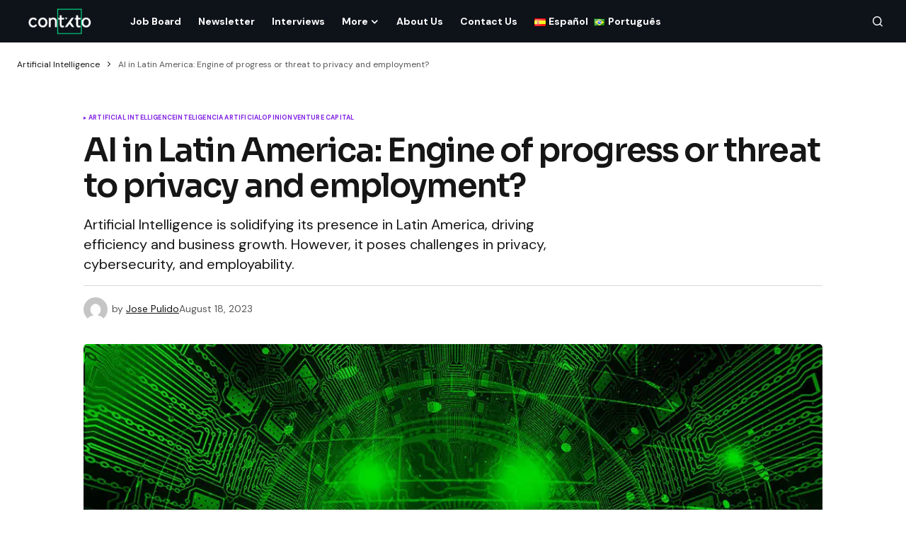

--- FILE ---
content_type: text/html; charset=UTF-8
request_url: https://contxto.com/en/venture-capital/ai-in-latin-america-engine-of-progress-or-threat-to-privacy-and-employment/
body_size: 15666
content:
<!doctype html>
<html lang="en-US">
<head>
	<meta charset="UTF-8" />
	<meta name="viewport" content="width=device-width, initial-scale=1" />
	<link rel="profile" href="https://gmpg.org/xfn/11" />

	<meta name='robots' content='index, follow, max-image-preview:large, max-snippet:-1, max-video-preview:-1' />
	<style>img:is([sizes="auto" i], [sizes^="auto," i]) { contain-intrinsic-size: 3000px 1500px }</style>
	<link rel="alternate" href="https://contxto.com/en/venture-capital/ai-in-latin-america-engine-of-progress-or-threat-to-privacy-and-employment/" hreflang="en" />
<link rel="alternate" href="https://contxto.com/es/venture-capital-es/ia-en-america-latina-motor-de-progreso-o-amenaza-a-la-privacidad-y-empleo/" hreflang="es" />

	<!-- This site is optimized with the Yoast SEO Premium plugin v22.7 (Yoast SEO v24.0) - https://yoast.com/wordpress/plugins/seo/ -->
	<title>Artificial Intelligence in Latin America: Privacy Risks &amp; Employment Impact</title>
	<meta name="description" content="Artificial Intelligence is solidifying its presence in Latin America, driving efficiency and business growth. However, it poses challenges in privacy, cybersecurity, and employability." />
	<link rel="canonical" href="https://contxto.com/en/venture-capital/ai-in-latin-america-engine-of-progress-or-threat-to-privacy-and-employment/" />
	<meta property="og:locale" content="en_US" />
	<meta property="og:locale:alternate" content="es_ES" />
	<meta property="og:type" content="article" />
	<meta property="og:title" content="AI in Latin America: Engine of progress or threat to privacy and employment?" />
	<meta property="og:description" content="Artificial Intelligence is solidifying its presence in Latin America, driving efficiency and business growth. However, it poses challenges in privacy, cybersecurity, and employability." />
	<meta property="og:url" content="https://contxto.com/en/venture-capital/ai-in-latin-america-engine-of-progress-or-threat-to-privacy-and-employment/" />
	<meta property="article:publisher" content="https://www.facebook.com/Contxto-495342720979440/" />
	<meta property="article:published_time" content="2023-08-18T18:28:11+00:00" />
	<meta property="article:modified_time" content="2023-12-23T06:58:01+00:00" />
	<meta property="og:image" content="https://contxto.com/wp-content/uploads/2023/08/Artificial-Intelligence-Opinion-Future.jpg" />
	<meta property="og:image:width" content="1080" />
	<meta property="og:image:height" content="720" />
	<meta property="og:image:type" content="image/jpeg" />
	<meta name="author" content="Jose Pulido" />
	<meta name="twitter:card" content="summary_large_image" />
	<meta name="twitter:creator" content="@contxto_" />
	<meta name="twitter:site" content="@contxto_" />
	<meta name="twitter:label1" content="Written by" />
	<meta name="twitter:data1" content="Jose Pulido" />
	<meta name="twitter:label2" content="Est. reading time" />
	<meta name="twitter:data2" content="3 minutes" />
	<script type="application/ld+json" class="yoast-schema-graph">{"@context":"https://schema.org","@graph":[{"@type":"NewsArticle","@id":"https://contxto.com/en/venture-capital/ai-in-latin-america-engine-of-progress-or-threat-to-privacy-and-employment/#article","isPartOf":{"@id":"https://contxto.com/en/venture-capital/ai-in-latin-america-engine-of-progress-or-threat-to-privacy-and-employment/"},"author":{"name":"Jose Pulido","@id":"https://contxto.com/en/#/schema/person/8ebc5b3d98ea017f3a7cd60be12c4729"},"headline":"AI in Latin America: Engine of progress or threat to privacy and employment?","datePublished":"2023-08-18T18:28:11+00:00","dateModified":"2023-12-23T06:58:01+00:00","mainEntityOfPage":{"@id":"https://contxto.com/en/venture-capital/ai-in-latin-america-engine-of-progress-or-threat-to-privacy-and-employment/"},"wordCount":649,"publisher":{"@id":"https://contxto.com/en/#organization"},"image":{"@id":"https://contxto.com/en/venture-capital/ai-in-latin-america-engine-of-progress-or-threat-to-privacy-and-employment/#primaryimage"},"thumbnailUrl":"https://contxto.com/wp-content/uploads/2023/08/Artificial-Intelligence-Opinion-Future.jpg","keywords":["landscape"],"articleSection":["Artificial Intelligence","Inteligencia Artificial","Opinion","Venture Capital"],"inLanguage":"en-US"},{"@type":"WebPage","@id":"https://contxto.com/en/venture-capital/ai-in-latin-america-engine-of-progress-or-threat-to-privacy-and-employment/","url":"https://contxto.com/en/venture-capital/ai-in-latin-america-engine-of-progress-or-threat-to-privacy-and-employment/","name":"Artificial Intelligence in Latin America: Privacy Risks & Employment Impact","isPartOf":{"@id":"https://contxto.com/en/#website"},"primaryImageOfPage":{"@id":"https://contxto.com/en/venture-capital/ai-in-latin-america-engine-of-progress-or-threat-to-privacy-and-employment/#primaryimage"},"image":{"@id":"https://contxto.com/en/venture-capital/ai-in-latin-america-engine-of-progress-or-threat-to-privacy-and-employment/#primaryimage"},"thumbnailUrl":"https://contxto.com/wp-content/uploads/2023/08/Artificial-Intelligence-Opinion-Future.jpg","datePublished":"2023-08-18T18:28:11+00:00","dateModified":"2023-12-23T06:58:01+00:00","description":"Artificial Intelligence is solidifying its presence in Latin America, driving efficiency and business growth. However, it poses challenges in privacy, cybersecurity, and employability.","breadcrumb":{"@id":"https://contxto.com/en/venture-capital/ai-in-latin-america-engine-of-progress-or-threat-to-privacy-and-employment/#breadcrumb"},"inLanguage":"en-US","potentialAction":[{"@type":"ReadAction","target":["https://contxto.com/en/venture-capital/ai-in-latin-america-engine-of-progress-or-threat-to-privacy-and-employment/"]}]},{"@type":"ImageObject","inLanguage":"en-US","@id":"https://contxto.com/en/venture-capital/ai-in-latin-america-engine-of-progress-or-threat-to-privacy-and-employment/#primaryimage","url":"https://contxto.com/wp-content/uploads/2023/08/Artificial-Intelligence-Opinion-Future.jpg","contentUrl":"https://contxto.com/wp-content/uploads/2023/08/Artificial-Intelligence-Opinion-Future.jpg","width":1080,"height":720,"caption":"Artificial Intelligence-Opinion-Future"},{"@type":"BreadcrumbList","@id":"https://contxto.com/en/venture-capital/ai-in-latin-america-engine-of-progress-or-threat-to-privacy-and-employment/#breadcrumb","itemListElement":[{"@type":"ListItem","position":1,"name":"Artificial Intelligence","item":"https://contxto.com/en/artificial-intelligence/"},{"@type":"ListItem","position":2,"name":"AI in Latin America: Engine of progress or threat to privacy and employment?"}]},{"@type":"WebSite","@id":"https://contxto.com/en/#website","url":"https://contxto.com/en/","name":"Contxto","description":"Latinamerican VC, Startup and Tech News","publisher":{"@id":"https://contxto.com/en/#organization"},"potentialAction":[{"@type":"SearchAction","target":{"@type":"EntryPoint","urlTemplate":"https://contxto.com/en/?s={search_term_string}"},"query-input":{"@type":"PropertyValueSpecification","valueRequired":true,"valueName":"search_term_string"}}],"inLanguage":"en-US"},{"@type":"Organization","@id":"https://contxto.com/en/#organization","name":"Contxto","url":"https://contxto.com/en/","logo":{"@type":"ImageObject","inLanguage":"en-US","@id":"https://contxto.com/en/#/schema/logo/image/","url":"https://contxto.com/wp-content/uploads/2018/12/WhatsApp-Image-2018-12-04-at-1.53.19-PM.jpeg","contentUrl":"https://contxto.com/wp-content/uploads/2018/12/WhatsApp-Image-2018-12-04-at-1.53.19-PM.jpeg","width":647,"height":370,"caption":"Contxto"},"image":{"@id":"https://contxto.com/en/#/schema/logo/image/"},"sameAs":["https://www.facebook.com/Contxto-495342720979440/","https://x.com/contxto_","https://www.linkedin.com/company/contxto/"]},{"@type":"Person","@id":"https://contxto.com/en/#/schema/person/8ebc5b3d98ea017f3a7cd60be12c4729","name":"Jose Pulido","image":{"@type":"ImageObject","inLanguage":"en-US","@id":"https://contxto.com/en/#/schema/person/image/","url":"https://secure.gravatar.com/avatar/026eaf5946da227bee58cf99a6ac69c8?s=96&d=mm&r=g","contentUrl":"https://secure.gravatar.com/avatar/026eaf5946da227bee58cf99a6ac69c8?s=96&d=mm&r=g","caption":"Jose Pulido"},"url":"https://contxto.com/en/author/jose/"}]}</script>
	<!-- / Yoast SEO Premium plugin. -->


<link rel='dns-prefetch' href='//www.googletagmanager.com' />
<link rel='dns-prefetch' href='//fonts.googleapis.com' />
<link rel='dns-prefetch' href='//pagead2.googlesyndication.com' />
<link href='https://fonts.gstatic.com' crossorigin rel='preconnect' />
<link rel="alternate" type="application/rss+xml" title=" &raquo; Feed" href="https://contxto.com/en/feed/" />
			<link rel="preload" href="https://contxto.com/wp-content/plugins/canvas/assets/fonts/canvas-icons.woff" as="font" type="font/woff" crossorigin>
			<link rel='stylesheet' id='canvas-css' href='https://contxto.com/wp-content/plugins/canvas/assets/css/canvas.css?ver=2.4.7' media='all' />
<link rel='stylesheet' id='wp-block-library-css' href='https://contxto.com/wp-includes/css/dist/block-library/style.min.css?ver=6.7.4' media='all' />
<link rel='stylesheet' id='canvas-block-alert-style-css' href='https://contxto.com/wp-content/plugins/canvas/components/basic-elements/block-alert/block.css?ver=1733758848' media='all' />
<link rel='stylesheet' id='canvas-block-progress-style-css' href='https://contxto.com/wp-content/plugins/canvas/components/basic-elements/block-progress/block.css?ver=1733758848' media='all' />
<link rel='stylesheet' id='canvas-block-collapsibles-style-css' href='https://contxto.com/wp-content/plugins/canvas/components/basic-elements/block-collapsibles/block.css?ver=1733758848' media='all' />
<link rel='stylesheet' id='canvas-block-tabs-style-css' href='https://contxto.com/wp-content/plugins/canvas/components/basic-elements/block-tabs/block.css?ver=1733758848' media='all' />
<link rel='stylesheet' id='canvas-block-section-heading-style-css' href='https://contxto.com/wp-content/plugins/canvas/components/basic-elements/block-section-heading/block.css?ver=1733758848' media='all' />
<link rel='stylesheet' id='canvas-block-section-style-css' href='https://contxto.com/wp-content/plugins/canvas/components/layout-blocks/block-section/block-section.css?ver=1733758848' media='all' />
<link rel='stylesheet' id='canvas-block-row-style-css' href='https://contxto.com/wp-content/plugins/canvas/components/layout-blocks/block-row/block-row.css?ver=1733758848' media='all' />
<link rel='stylesheet' id='canvas-block-posts-style-css' href='https://contxto.com/wp-content/plugins/canvas/components/posts/block-posts/block-posts.css?ver=1733758848' media='all' />
<link rel='stylesheet' id='canvas-justified-gallery-block-style-css' href='https://contxto.com/wp-content/plugins/canvas/components/justified-gallery/block/block-justified-gallery.css?ver=1733758848' media='all' />
<link rel='stylesheet' id='canvas-slider-gallery-block-style-css' href='https://contxto.com/wp-content/plugins/canvas/components/slider-gallery/block/block-slider-gallery.css?ver=1733758848' media='all' />
<link rel='stylesheet' id='canvas-block-posts-sidebar-css' href='https://contxto.com/wp-content/plugins/canvas/components/posts/block-posts-sidebar/block-posts-sidebar.css?ver=1733758848' media='all' />
<style id='classic-theme-styles-inline-css'>
/*! This file is auto-generated */
.wp-block-button__link{color:#fff;background-color:#32373c;border-radius:9999px;box-shadow:none;text-decoration:none;padding:calc(.667em + 2px) calc(1.333em + 2px);font-size:1.125em}.wp-block-file__button{background:#32373c;color:#fff;text-decoration:none}
</style>
<style id='global-styles-inline-css'>
:root{--wp--preset--aspect-ratio--square: 1;--wp--preset--aspect-ratio--4-3: 4/3;--wp--preset--aspect-ratio--3-4: 3/4;--wp--preset--aspect-ratio--3-2: 3/2;--wp--preset--aspect-ratio--2-3: 2/3;--wp--preset--aspect-ratio--16-9: 16/9;--wp--preset--aspect-ratio--9-16: 9/16;--wp--preset--color--black: #000000;--wp--preset--color--cyan-bluish-gray: #abb8c3;--wp--preset--color--white: #FFFFFF;--wp--preset--color--pale-pink: #f78da7;--wp--preset--color--vivid-red: #cf2e2e;--wp--preset--color--luminous-vivid-orange: #ff6900;--wp--preset--color--luminous-vivid-amber: #fcb900;--wp--preset--color--light-green-cyan: #7bdcb5;--wp--preset--color--vivid-green-cyan: #00d084;--wp--preset--color--pale-cyan-blue: #8ed1fc;--wp--preset--color--vivid-cyan-blue: #0693e3;--wp--preset--color--vivid-purple: #9b51e0;--wp--preset--color--blue: #59BACC;--wp--preset--color--green: #58AD69;--wp--preset--color--orange: #FFBC49;--wp--preset--color--red: #e32c26;--wp--preset--color--gray-50: #f8f9fa;--wp--preset--color--gray-100: #f8f9fb;--wp--preset--color--gray-200: #E0E0E0;--wp--preset--color--primary: #161616;--wp--preset--color--secondary: #585858;--wp--preset--color--layout: #f9f9f9;--wp--preset--color--border: #D9D9D9;--wp--preset--color--divider: #1D1D1F;--wp--preset--gradient--vivid-cyan-blue-to-vivid-purple: linear-gradient(135deg,rgba(6,147,227,1) 0%,rgb(155,81,224) 100%);--wp--preset--gradient--light-green-cyan-to-vivid-green-cyan: linear-gradient(135deg,rgb(122,220,180) 0%,rgb(0,208,130) 100%);--wp--preset--gradient--luminous-vivid-amber-to-luminous-vivid-orange: linear-gradient(135deg,rgba(252,185,0,1) 0%,rgba(255,105,0,1) 100%);--wp--preset--gradient--luminous-vivid-orange-to-vivid-red: linear-gradient(135deg,rgba(255,105,0,1) 0%,rgb(207,46,46) 100%);--wp--preset--gradient--very-light-gray-to-cyan-bluish-gray: linear-gradient(135deg,rgb(238,238,238) 0%,rgb(169,184,195) 100%);--wp--preset--gradient--cool-to-warm-spectrum: linear-gradient(135deg,rgb(74,234,220) 0%,rgb(151,120,209) 20%,rgb(207,42,186) 40%,rgb(238,44,130) 60%,rgb(251,105,98) 80%,rgb(254,248,76) 100%);--wp--preset--gradient--blush-light-purple: linear-gradient(135deg,rgb(255,206,236) 0%,rgb(152,150,240) 100%);--wp--preset--gradient--blush-bordeaux: linear-gradient(135deg,rgb(254,205,165) 0%,rgb(254,45,45) 50%,rgb(107,0,62) 100%);--wp--preset--gradient--luminous-dusk: linear-gradient(135deg,rgb(255,203,112) 0%,rgb(199,81,192) 50%,rgb(65,88,208) 100%);--wp--preset--gradient--pale-ocean: linear-gradient(135deg,rgb(255,245,203) 0%,rgb(182,227,212) 50%,rgb(51,167,181) 100%);--wp--preset--gradient--electric-grass: linear-gradient(135deg,rgb(202,248,128) 0%,rgb(113,206,126) 100%);--wp--preset--gradient--midnight: linear-gradient(135deg,rgb(2,3,129) 0%,rgb(40,116,252) 100%);--wp--preset--font-size--small: 13px;--wp--preset--font-size--medium: 20px;--wp--preset--font-size--large: 36px;--wp--preset--font-size--x-large: 42px;--wp--preset--spacing--20: 0.44rem;--wp--preset--spacing--30: 0.67rem;--wp--preset--spacing--40: 1rem;--wp--preset--spacing--50: 1.5rem;--wp--preset--spacing--60: 2.25rem;--wp--preset--spacing--70: 3.38rem;--wp--preset--spacing--80: 5.06rem;--wp--preset--shadow--natural: 6px 6px 9px rgba(0, 0, 0, 0.2);--wp--preset--shadow--deep: 12px 12px 50px rgba(0, 0, 0, 0.4);--wp--preset--shadow--sharp: 6px 6px 0px rgba(0, 0, 0, 0.2);--wp--preset--shadow--outlined: 6px 6px 0px -3px rgba(255, 255, 255, 1), 6px 6px rgba(0, 0, 0, 1);--wp--preset--shadow--crisp: 6px 6px 0px rgba(0, 0, 0, 1);}:where(.is-layout-flex){gap: 0.5em;}:where(.is-layout-grid){gap: 0.5em;}body .is-layout-flex{display: flex;}.is-layout-flex{flex-wrap: wrap;align-items: center;}.is-layout-flex > :is(*, div){margin: 0;}body .is-layout-grid{display: grid;}.is-layout-grid > :is(*, div){margin: 0;}:where(.wp-block-columns.is-layout-flex){gap: 2em;}:where(.wp-block-columns.is-layout-grid){gap: 2em;}:where(.wp-block-post-template.is-layout-flex){gap: 1.25em;}:where(.wp-block-post-template.is-layout-grid){gap: 1.25em;}.has-black-color{color: var(--wp--preset--color--black) !important;}.has-cyan-bluish-gray-color{color: var(--wp--preset--color--cyan-bluish-gray) !important;}.has-white-color{color: var(--wp--preset--color--white) !important;}.has-pale-pink-color{color: var(--wp--preset--color--pale-pink) !important;}.has-vivid-red-color{color: var(--wp--preset--color--vivid-red) !important;}.has-luminous-vivid-orange-color{color: var(--wp--preset--color--luminous-vivid-orange) !important;}.has-luminous-vivid-amber-color{color: var(--wp--preset--color--luminous-vivid-amber) !important;}.has-light-green-cyan-color{color: var(--wp--preset--color--light-green-cyan) !important;}.has-vivid-green-cyan-color{color: var(--wp--preset--color--vivid-green-cyan) !important;}.has-pale-cyan-blue-color{color: var(--wp--preset--color--pale-cyan-blue) !important;}.has-vivid-cyan-blue-color{color: var(--wp--preset--color--vivid-cyan-blue) !important;}.has-vivid-purple-color{color: var(--wp--preset--color--vivid-purple) !important;}.has-black-background-color{background-color: var(--wp--preset--color--black) !important;}.has-cyan-bluish-gray-background-color{background-color: var(--wp--preset--color--cyan-bluish-gray) !important;}.has-white-background-color{background-color: var(--wp--preset--color--white) !important;}.has-pale-pink-background-color{background-color: var(--wp--preset--color--pale-pink) !important;}.has-vivid-red-background-color{background-color: var(--wp--preset--color--vivid-red) !important;}.has-luminous-vivid-orange-background-color{background-color: var(--wp--preset--color--luminous-vivid-orange) !important;}.has-luminous-vivid-amber-background-color{background-color: var(--wp--preset--color--luminous-vivid-amber) !important;}.has-light-green-cyan-background-color{background-color: var(--wp--preset--color--light-green-cyan) !important;}.has-vivid-green-cyan-background-color{background-color: var(--wp--preset--color--vivid-green-cyan) !important;}.has-pale-cyan-blue-background-color{background-color: var(--wp--preset--color--pale-cyan-blue) !important;}.has-vivid-cyan-blue-background-color{background-color: var(--wp--preset--color--vivid-cyan-blue) !important;}.has-vivid-purple-background-color{background-color: var(--wp--preset--color--vivid-purple) !important;}.has-black-border-color{border-color: var(--wp--preset--color--black) !important;}.has-cyan-bluish-gray-border-color{border-color: var(--wp--preset--color--cyan-bluish-gray) !important;}.has-white-border-color{border-color: var(--wp--preset--color--white) !important;}.has-pale-pink-border-color{border-color: var(--wp--preset--color--pale-pink) !important;}.has-vivid-red-border-color{border-color: var(--wp--preset--color--vivid-red) !important;}.has-luminous-vivid-orange-border-color{border-color: var(--wp--preset--color--luminous-vivid-orange) !important;}.has-luminous-vivid-amber-border-color{border-color: var(--wp--preset--color--luminous-vivid-amber) !important;}.has-light-green-cyan-border-color{border-color: var(--wp--preset--color--light-green-cyan) !important;}.has-vivid-green-cyan-border-color{border-color: var(--wp--preset--color--vivid-green-cyan) !important;}.has-pale-cyan-blue-border-color{border-color: var(--wp--preset--color--pale-cyan-blue) !important;}.has-vivid-cyan-blue-border-color{border-color: var(--wp--preset--color--vivid-cyan-blue) !important;}.has-vivid-purple-border-color{border-color: var(--wp--preset--color--vivid-purple) !important;}.has-vivid-cyan-blue-to-vivid-purple-gradient-background{background: var(--wp--preset--gradient--vivid-cyan-blue-to-vivid-purple) !important;}.has-light-green-cyan-to-vivid-green-cyan-gradient-background{background: var(--wp--preset--gradient--light-green-cyan-to-vivid-green-cyan) !important;}.has-luminous-vivid-amber-to-luminous-vivid-orange-gradient-background{background: var(--wp--preset--gradient--luminous-vivid-amber-to-luminous-vivid-orange) !important;}.has-luminous-vivid-orange-to-vivid-red-gradient-background{background: var(--wp--preset--gradient--luminous-vivid-orange-to-vivid-red) !important;}.has-very-light-gray-to-cyan-bluish-gray-gradient-background{background: var(--wp--preset--gradient--very-light-gray-to-cyan-bluish-gray) !important;}.has-cool-to-warm-spectrum-gradient-background{background: var(--wp--preset--gradient--cool-to-warm-spectrum) !important;}.has-blush-light-purple-gradient-background{background: var(--wp--preset--gradient--blush-light-purple) !important;}.has-blush-bordeaux-gradient-background{background: var(--wp--preset--gradient--blush-bordeaux) !important;}.has-luminous-dusk-gradient-background{background: var(--wp--preset--gradient--luminous-dusk) !important;}.has-pale-ocean-gradient-background{background: var(--wp--preset--gradient--pale-ocean) !important;}.has-electric-grass-gradient-background{background: var(--wp--preset--gradient--electric-grass) !important;}.has-midnight-gradient-background{background: var(--wp--preset--gradient--midnight) !important;}.has-small-font-size{font-size: var(--wp--preset--font-size--small) !important;}.has-medium-font-size{font-size: var(--wp--preset--font-size--medium) !important;}.has-large-font-size{font-size: var(--wp--preset--font-size--large) !important;}.has-x-large-font-size{font-size: var(--wp--preset--font-size--x-large) !important;}
:where(.wp-block-post-template.is-layout-flex){gap: 1.25em;}:where(.wp-block-post-template.is-layout-grid){gap: 1.25em;}
:where(.wp-block-columns.is-layout-flex){gap: 2em;}:where(.wp-block-columns.is-layout-grid){gap: 2em;}
:root :where(.wp-block-pullquote){font-size: 1.5em;line-height: 1.6;}
</style>
<link rel='stylesheet' id='canvas-block-heading-style-css' href='https://contxto.com/wp-content/plugins/canvas/components/content-formatting/block-heading/block.css?ver=1733758848' media='all' />
<link rel='stylesheet' id='canvas-block-list-style-css' href='https://contxto.com/wp-content/plugins/canvas/components/content-formatting/block-list/block.css?ver=1733758848' media='all' />
<link rel='stylesheet' id='canvas-block-paragraph-style-css' href='https://contxto.com/wp-content/plugins/canvas/components/content-formatting/block-paragraph/block.css?ver=1733758848' media='all' />
<link rel='stylesheet' id='canvas-block-separator-style-css' href='https://contxto.com/wp-content/plugins/canvas/components/content-formatting/block-separator/block.css?ver=1733758848' media='all' />
<link rel='stylesheet' id='canvas-block-group-style-css' href='https://contxto.com/wp-content/plugins/canvas/components/basic-elements/block-group/block.css?ver=1733758848' media='all' />
<link rel='stylesheet' id='canvas-block-cover-style-css' href='https://contxto.com/wp-content/plugins/canvas/components/basic-elements/block-cover/block.css?ver=1733758848' media='all' />
<link rel='stylesheet' id='csco_child_css-css' href='https://contxto.com/wp-content/themes/newsreader-child/style.css?ver=1.0.0' media='all' />
<link rel='stylesheet' id='csco-styles-css' href='https://contxto.com/wp-content/themes/newsreader/style.css?ver=1.0.3' media='all' />
<link rel='stylesheet' id='0f299b9e66b4fd14aaa22dd28cbba901-css' href='https://fonts.googleapis.com/css?family=DM+Sans%3A400%2C400i%2C700%2C700i&#038;subset=latin%2Clatin-ext%2Ccyrillic%2Ccyrillic-ext%2Cvietnamese&#038;display=swap&#038;ver=1.0.3' media='all' />
<link rel='stylesheet' id='e8e488e66cacdee6f68987942faa5bdb-css' href='https://fonts.googleapis.com/css?family=Sora%3A600%2C400%2C500%2C700%2C800&#038;subset=latin%2Clatin-ext%2Ccyrillic%2Ccyrillic-ext%2Cvietnamese&#038;display=swap&#038;ver=1.0.3' media='all' />
<style id='cs-customizer-output-styles-inline-css'>
:root{--cs-light-site-background:#FFFFFF;--cs-dark-site-background:#161616;--cs-light-header-background:#0e131a;--cs-dark-header-background:#161616;--cs-light-header-submenu-background:#0e131a;--cs-dark-header-submenu-background:#161616;--cs-light-footer-background:#0e131a;--cs-dark-footer-background:#161616;--cs-light-offcanvas-background:#0e131a;--cs-dark-offcanvas-background:#161616;--cs-light-layout-background:#f6f6f6;--cs-dark-layout-background:#232323;--cs-light-primary-color:#161616;--cs-dark-primary-color:#FFFFFF;--cs-light-secondary-color:#585858;--cs-dark-secondary-color:#CDCDCD;--cs-light-accent-color:#8224e3;--cs-dark-accent-color:#ffffff;--cs-light-input-background:#FFFFFF;--cs-dark-input-background:#FFFFFF;--cs-light-button-background:#8224e3;--cs-dark-button-background:#0038ff;--cs-light-button-color:#FFFFFF;--cs-dark-button-color:#FFFFFF;--cs-light-button-hover-background:#9e5ae2;--cs-dark-button-hover-background:#0033e9;--cs-light-button-hover-color:#FFFFFF;--cs-dark-button-hover-color:#FFFFFF;--cs-light-border-color:#D9D9D9;--cs-dark-border-color:#343434;--cs-light-overlay-background:#161616;--cs-dark-overlay-background:#161616;--cs-light-video-icon-color:#161616;--cs-dark-video-icon-color:#161616;--cs-layout-elements-border-radius:2px;--cs-thumbnail-border-radius:5px;--cs-input-border-radius:4px;--cs-button-border-radius:4px;--cs-heading-1-font-size:2.25rem;--cs-heading-2-font-size:2rem;--cs-heading-3-font-size:1.5rem;--cs-heading-4-font-size:1.125rem;--cs-heading-5-font-size:1rem;--cs-heading-6-font-size:0.9375rem;--cs-header-initial-height:60px;--cs-header-height:60px;--cs-header-border-width:0px;}:root, [data-scheme="light"]{--cs-light-overlay-background-rgb:22,22,22;}:root, [data-scheme="dark"]{--cs-dark-overlay-background-rgb:22,22,22;}.cs-header-bottombar{--cs-header-bottombar-alignment:flex-start;}.cs-posts-area__home{--cs-posts-area-grid-row-gap:24px;--cs-entry-title-font-size:1.618rem;}.cs-posts-area__archive.cs-posts-area__grid{--cs-posts-area-grid-columns:3;--cs-posts-area-grid-column-gap:24px;}.cs-posts-area__archive{--cs-posts-area-grid-row-gap:40px;--cs-entry-title-font-size:1.5rem;}.cs-posts-area__read-next{--cs-entry-title-font-size:1.5rem;}.cs-banner-archive{--cs-banner-label-alignment:left;}.cs-banner-post-after{--cs-banner-label-alignment:left;}@media (max-width: 1199.98px){.cs-posts-area__home{--cs-posts-area-grid-row-gap:24px;--cs-entry-title-font-size:1.618rem;}.cs-posts-area__archive.cs-posts-area__grid{--cs-posts-area-grid-columns:2;--cs-posts-area-grid-column-gap:24px;}.cs-posts-area__archive{--cs-posts-area-grid-row-gap:40px;--cs-entry-title-font-size:1.5rem;}.cs-posts-area__read-next{--cs-entry-title-font-size:1.5rem;}}@media (max-width: 991.98px){.cs-posts-area__home{--cs-posts-area-grid-row-gap:24px;--cs-entry-title-font-size:1.618rem;}.cs-posts-area__archive.cs-posts-area__grid{--cs-posts-area-grid-columns:2;--cs-posts-area-grid-column-gap:24px;}.cs-posts-area__archive{--cs-posts-area-grid-row-gap:40px;--cs-entry-title-font-size:1.5rem;}.cs-posts-area__read-next{--cs-entry-title-font-size:1.5rem;}}@media (max-width: 767.98px){.cs-posts-area__home{--cs-posts-area-grid-row-gap:24px;--cs-entry-title-font-size:1.25rem;}.cs-posts-area__archive.cs-posts-area__grid{--cs-posts-area-grid-columns:1;--cs-posts-area-grid-column-gap:24px;}.cs-posts-area__archive{--cs-posts-area-grid-row-gap:24px;--cs-entry-title-font-size:1.25rem;}.cs-posts-area__read-next{--cs-entry-title-font-size:1.25rem;}}
</style>
<script src="https://contxto.com/wp-includes/js/jquery/jquery.min.js?ver=3.7.1" id="jquery-core-js"></script>
<script src="https://contxto.com/wp-includes/js/jquery/jquery-migrate.min.js?ver=3.4.1" id="jquery-migrate-js"></script>

<!-- Google tag (gtag.js) snippet added by Site Kit -->
<!-- Google Analytics snippet added by Site Kit -->
<script src="https://www.googletagmanager.com/gtag/js?id=GT-WF6J7SP" id="google_gtagjs-js" async></script>
<script id="google_gtagjs-js-after">
window.dataLayer = window.dataLayer || [];function gtag(){dataLayer.push(arguments);}
gtag("set","linker",{"domains":["contxto.com"]});
gtag("js", new Date());
gtag("set", "developer_id.dZTNiMT", true);
gtag("config", "GT-WF6J7SP");
</script>
<meta name="generator" content="Site Kit by Google 1.170.0" /><style id='cs-theme-typography'>
	:root {
		/* Base Font */
		--cs-font-base-family: DM Sans;
		--cs-font-base-size: 1rem;
		--cs-font-base-weight: 400;
		--cs-font-base-style: normal;
		--cs-font-base-letter-spacing: normal;
		--cs-font-base-line-height: 1.5;

		/* Primary Font */
		--cs-font-primary-family: DM Sans;
		--cs-font-primary-size: 0.75rem;
		--cs-font-primary-weight: 700;
		--cs-font-primary-style: normal;
		--cs-font-primary-letter-spacing: normal;
		--cs-font-primary-text-transform: none;
		--cs-font-primary-line-height: 1.2;

		/* Secondary Font */
		--cs-font-secondary-family: DM Sans;
		--cs-font-secondary-size: 0.75rem;
		--cs-font-secondary-weight: 400;
		--cs-font-secondary-style: normal;
		--cs-font-secondary-letter-spacing: normal;
		--cs-font-secondary-text-transform: none;
		--cs-font-secondary-line-height: 1.1;

		/* Section Headings Font */
		--cs-font-section-headings-family: Sora;
		--cs-font-section-headings-size: 1.125rem;
		--cs-font-section-headings-weight: 600;
		--cs-font-section-headings-style: normal;
		--cs-font-section-headings-letter-spacing: -0.02em;
		--cs-font-section-headings-text-transform: none;
		--cs-font-section-headings-line-height: 1.1;

		/* Post Title Font Size */
		--cs-font-post-title-family: Sora;
		--cs-font-post-title-weight: 600;
		--cs-font-post-title-size: 2.875rem;
		--cs-font-post-title-letter-spacing: -0.04em;
		--cs-font-post-title-line-height: 1.1;

		/* Post Subbtitle */
		--cs-font-post-subtitle-family: DM Sans;
		--cs-font-post-subtitle-weight: 400;
		--cs-font-post-subtitle-size: 1.25rem;
		--cs-font-post-subtitle-letter-spacing: normal;
		--cs-font-post-subtitle-line-height: 1.4;

		/* Post Category Font */
		--cs-font-category-family: DM Sans;
		--cs-font-category-size: 0.5625rem;
		--cs-font-category-weight: 700;
		--cs-font-category-style: normal;
		--cs-font-category-letter-spacing: 0.02em;
		--cs-font-category-text-transform: uppercase;
		--cs-font-category-line-height: 1.1;

		/* Post Meta Font */
		--cs-font-post-meta-family: DM Sans;
		--cs-font-post-meta-size: 0.75rem;
		--cs-font-post-meta-weight: 400;
		--cs-font-post-meta-style: normal;
		--cs-font-post-meta-letter-spacing: normal;
		--cs-font-post-meta-text-transform: none;
		--cs-font-post-meta-line-height: 1.1;

		/* Post Content */
		--cs-font-post-content-family: DM Sans;
		--cs-font-post-content-weight: 400;
		--cs-font-post-content-size: 1.125rem;
		--cs-font-post-content-letter-spacing: normal;
		--cs-font-post-content-line-height: 1.6;

		/* Input Font */
		--cs-font-input-family: DM Sans;
		--cs-font-input-size: 0.875rem;
		--cs-font-input-weight: 400;
		--cs-font-input-style: normal;
		--cs-font-input-line-height: 1.3;
		--cs-font-input-letter-spacing: normal;
		--cs-font-input-text-transform: none;

		/* Entry Title Font Size */
		--cs-font-entry-title-family: Sora;
		--cs-font-entry-title-weight: 600;
		--cs-font-entry-title-letter-spacing: -0.04em;
		--cs-font-entry-title-line-height: 1.1;

		/* Entry Excerpt */
		--cs-font-entry-excerpt-family: DM Sans;
		--cs-font-entry-excerpt-weight: 400;
		--cs-font-entry-excerpt-size: 1rem;
		--cs-font-entry-excerpt-letter-spacing: normal;
		--cs-font-entry-excerpt-line-height: normal;

		/* Logos --------------- */

		/* Main Logo */
		--cs-font-main-logo-family: DM Sans;
		--cs-font-main-logo-size: 1.375rem;
		--cs-font-main-logo-weight: 700;
		--cs-font-main-logo-style: normal;
		--cs-font-main-logo-letter-spacing: -0.02em;
		--cs-font-main-logo-text-transform: none;

		/* Mobile Logo */
		--cs-font-mobile-logo-family: DM Sans;
		--cs-font-mobile-logo-size: 1.375rem;
		--cs-font-mobile-logo-weight: 700;
		--cs-font-mobile-logo-style: normal;
		--cs-font-mobile-logo-letter-spacing: -0.02em;
		--cs-font-mobile-logo-text-transform: none;

		/* Footer Logo */
		--cs-font-footer-logo-family: DM Sans;
		--cs-font-footer-logo-size: 1.375rem;
		--cs-font-footer-logo-weight: 700;
		--cs-font-footer-logo-style: normal;
		--cs-font-footer-logo-letter-spacing: -0.02em;
		--cs-font-footer-logo-text-transform: none;

		/* Headings --------------- */

		/* Headings */
		--cs-font-headings-family: Sora;
		--cs-font-headings-weight: 600;
		--cs-font-headings-style: normal;
		--cs-font-headings-line-height: 1.1;
		--cs-font-headings-letter-spacing: -0.04em;
		--cs-font-headings-text-transform: none;

		/* Menu Font --------------- */

		/* Menu */
		/* Used for main top level menu elements. */
		--cs-font-menu-family: DM Sans;
		--cs-font-menu-size: 0.875rem;
		--cs-font-menu-weight: 700;
		--cs-font-menu-style: normal;
		--cs-font-menu-letter-spacing: normal;
		--cs-font-menu-text-transform: none;
		--cs-font-menu-line-height: 1.3;

		/* Submenu Font */
		/* Used for submenu elements. */
		--cs-font-submenu-family: DM Sans;
		--cs-font-submenu-size: 0.75rem;
		--cs-font-submenu-weight: 400;
		--cs-font-submenu-style: normal;
		--cs-font-submenu-letter-spacing: normal;
		--cs-font-submenu-text-transform: none;
		--cs-font-submenu-line-height: 1.3;

		/* Footer Menu */
		--cs-font-footer-menu-family: DM Sans;
		--cs-font-footer-menu-size: 0.75rem;
		--cs-font-footer-menu-weight: 700;
		--cs-font-footer-menu-style: normal;
		--cs-font-footer-menu-letter-spacing: -0.02em;
		--cs-font-footer-menu-text-transform: uppercase;
		--cs-font-footer-menu-line-height: 1.2;

		/* Footer Submenu Font */
		--cs-font-footer-submenu-family: DM Sans;
		--cs-font-footer-submenu-size: 0.75rem;
		--cs-font-footer-submenu-weight: 700;
		--cs-font-footer-submenu-style: normal;
		--cs-font-footer-submenu-letter-spacing: normal;
		--cs-font-footer-submenu-text-transform: none;
		--cs-font-footer-submenu-line-height: 1.1;

		/* Bottombar Menu Font */
		--cs-font-bottombar-menu-family: DM Sans;
		--cs-font-bottombar-menu-size: 0.75rem;
		--cs-font-bottombar-menu-weight: 700;
		--cs-font-bottombar-menu-style: normal;
		--cs-font-bottombar-menu-letter-spacing: normal;
		--cs-font-bottombar-menu-text-transform: none;
		--cs-font-bottombar-menu-line-height: 1.3;
	}
</style>

<!-- Google AdSense meta tags added by Site Kit -->
<meta name="google-adsense-platform-account" content="ca-host-pub-2644536267352236">
<meta name="google-adsense-platform-domain" content="sitekit.withgoogle.com">
<!-- End Google AdSense meta tags added by Site Kit -->

<!-- Google AdSense snippet added by Site Kit -->
<script async src="https://pagead2.googlesyndication.com/pagead/js/adsbygoogle.js?client=ca-pub-4209254763130356&amp;host=ca-host-pub-2644536267352236" crossorigin="anonymous"></script>

<!-- End Google AdSense snippet added by Site Kit -->
<link rel="icon" href="https://contxto.com/wp-content/uploads/2019/01/cropped-icono-04-1-150x150.png" sizes="32x32" />
<link rel="icon" href="https://contxto.com/wp-content/uploads/2019/01/cropped-icono-04-1-300x300.png" sizes="192x192" />
<link rel="apple-touch-icon" href="https://contxto.com/wp-content/uploads/2019/01/cropped-icono-04-1-300x300.png" />
<meta name="msapplication-TileImage" content="https://contxto.com/wp-content/uploads/2019/01/cropped-icono-04-1-300x300.png" />
		<style id="wp-custom-css">
			.cs-header__logo img {max-width:120px !important}
.substack-form {text-align:center;

padding:1.618rem;
}

h1 {
	margin-top:1rem !important;
	margin-bottom:1rem !important;
}

.top-banner {background-color:#000000;
text-align:center;}		</style>
		<style id="kirki-inline-styles"></style></head>

<body class="post-template-default single single-post postid-76092 single-format-standard wp-embed-responsive cs-page-layout-disabled cs-navbar-smart-enabled cs-sticky-sidebar-enabled cs-stick-to-top" data-scheme='light'>

<div class="cs-wrapper">

	
	
	<div class="cs-site-overlay"></div>

	<div class="cs-offcanvas" data-scheme="dark">

		<div class="cs-offcanvas__header">
			
					<div class="cs-logo cs-logo-mobile">
			<a class="cs-header__logo cs-header__logo-mobile cs-logo-default" href="https://contxto.com/">
				<img src="https://contxto.com/wp-content/uploads/2025/10/logocontxto-1.png"  alt=""  width="101.69491525424"  height="40" >			</a>

									<a class="cs-header__logo cs-logo-dark" href="https://contxto.com/">
							<img src="https://contxto.com/wp-content/uploads/2025/10/logocontxto-1.png"  alt=""  width="101.69491525424"  height="40" >						</a>
							</div>
		 

			<nav class="cs-offcanvas__nav">
				<span class="cs-offcanvas__toggle" role="button" aria-label="Close mobile menu button">
					<i class="cs-icon cs-icon-x"></i>
				</span>
			</nav>

					</div>

		<div class="cs-offcanvas__search cs-container">
			
<form role="search" method="get" class="cs-search__form" action="https://contxto.com/">
	<div class="cs-search__group" data-scheme="light">
		<input required class="cs-search__input" type="search" value="" name="s" placeholder="Search..." role="searchbox">

		<button class="cs-search__submit" aria-label="Search" type="submit">
			Search		</button>
	</div>
</form>
		</div>

		<aside class="cs-offcanvas__sidebar">
			<div class="cs-offcanvas__inner cs-offcanvas__area cs-widget-area cs-container">

				<div class="widget widget_nav_menu"><div class="menu-contxto-main-container"><ul id="menu-contxto-main" class="menu"><li id="menu-item-83207" class="menu-item menu-item-type-custom menu-item-object-custom menu-item-83207 csco-menu-item-style-none"><a target="_blank" href="https://latamtalent.co">Job Board</a></li>
<li id="menu-item-71505" class="menu-item menu-item-type-custom menu-item-object-custom menu-item-71505 csco-menu-item-style-none"><a href="https://contxto.substack.com/">Newsletter</a></li>
<li id="menu-item-5144" class="menu-item menu-item-type-taxonomy menu-item-object-category menu-item-5144 csco-menu-item-style-none"><a href="https://contxto.com/en/interviews/">Interviews</a></li>
<li id="menu-item-52122" class="menu-item menu-item-type-post_type menu-item-object-page menu-item-has-children menu-item-52122 csco-menu-item-style-none"><a href="https://contxto.com/en/about/">More</a>
<ul class="sub-menu">
	<li id="menu-item-5147" class="menu-item menu-item-type-taxonomy menu-item-object-category menu-item-5147 csco-menu-item-style-none"><a href="https://contxto.com/en/market-map/">Market Map</a></li>
	<li id="menu-item-17506" class="menu-item menu-item-type-taxonomy menu-item-object-category menu-item-17506 csco-menu-item-style-none"><a href="https://contxto.com/en/reviews/">Reviews</a></li>
	<li id="menu-item-68298" class="menu-item menu-item-type-post_type menu-item-object-page menu-item-68298 csco-menu-item-style-none"><a href="https://contxto.com/en/glossary-en/">Glossary</a></li>
</ul>
</li>
<li id="menu-item-71637" class="menu-item menu-item-type-custom menu-item-object-custom menu-item-71637 csco-menu-item-style-none"><a href="https://contxto.com/en/about/">About Us</a></li>
<li id="menu-item-88933" class="menu-item menu-item-type-post_type menu-item-object-page menu-item-88933 csco-menu-item-style-none"><a href="https://contxto.com/en/contact-us/">Contact Us</a></li>
<li id="menu-item-76159-es" class="lang-item lang-item-3169 lang-item-es lang-item-first menu-item menu-item-type-custom menu-item-object-custom menu-item-76159-es"><a href="https://contxto.com/es/venture-capital-es/ia-en-america-latina-motor-de-progreso-o-amenaza-a-la-privacidad-y-empleo/" hreflang="es-ES" lang="es-ES"><img src="[data-uri]" alt="Español" width="16" height="11" style="width: 16px; height: 11px;" /><span style="margin-left:0.3em;">Español</span></a></li>
<li id="menu-item-76159-pt-br" class="lang-item lang-item-3171 lang-item-pt-br no-translation menu-item menu-item-type-custom menu-item-object-custom menu-item-76159-pt-br"><a href="https://contxto.com/pt-br/" hreflang="pt-BR" lang="pt-BR"><img src="[data-uri]" alt="Português" width="16" height="11" style="width: 16px; height: 11px;" /><span style="margin-left:0.3em;">Português</span></a></li>
</ul></div></div>
				
				<div class="cs-offcanvas__bottombar">
					
									</div>
			</div>
		</aside>

	</div>
	
	<div id="page" class="cs-site">

		
		<div class="cs-site-inner">

			
			
<div class="cs-header-before"></div>

<header class="cs-header cs-header-four cs-header-stretch" data-scheme="dark">
	<div class="cs-header__outer">
		<div class="cs-container">
			<div class="cs-header__inner cs-header__inner-desktop">
				<div class="cs-header__col cs-col-left">
							<div class="cs-logo cs-logo-desktop">
			<a class="cs-header__logo cs-logo-default " href="https://contxto.com/">
				<img src="https://contxto.com/wp-content/uploads/2025/10/logocontxto.png"  alt=""  width="101.69491525424"  height="40" >			</a>

									<a class="cs-header__logo cs-logo-dark " href="https://contxto.com/">
							<img src="https://contxto.com/wp-content/uploads/2025/10/logocontxto-1.png"  alt=""  width="101.69491525424"  height="40" >						</a>
							</div>
				<div class="cs-logo cs-logo-mobile">
			<a class="cs-header__logo cs-header__logo-mobile cs-logo-default" href="https://contxto.com/">
				<img src="https://contxto.com/wp-content/uploads/2025/10/logocontxto-1.png"  alt=""  width="101.69491525424"  height="40" >			</a>

									<a class="cs-header__logo cs-logo-dark" href="https://contxto.com/">
							<img src="https://contxto.com/wp-content/uploads/2025/10/logocontxto-1.png"  alt=""  width="101.69491525424"  height="40" >						</a>
							</div>
		<nav class="cs-header__nav"><ul id="menu-contxto-main-1" class="cs-header__nav-inner"><li class="menu-item menu-item-type-custom menu-item-object-custom menu-item-83207 csco-menu-item-style-none"><a target="_blank" rel="noopener" href="https://latamtalent.co"><span><span>Job Board</span></span></a></li>
<li class="menu-item menu-item-type-custom menu-item-object-custom menu-item-71505 csco-menu-item-style-none"><a href="https://contxto.substack.com/"><span><span>Newsletter</span></span></a></li>
<li class="menu-item menu-item-type-taxonomy menu-item-object-category menu-item-5144 csco-menu-item-style-none"><a href="https://contxto.com/en/interviews/"><span><span>Interviews</span></span></a></li>
<li class="menu-item menu-item-type-post_type menu-item-object-page menu-item-has-children menu-item-52122 csco-menu-item-style-none"><a href="https://contxto.com/en/about/"><span><span>More</span></span></a>
<ul class="sub-menu">
	<li class="menu-item menu-item-type-taxonomy menu-item-object-category menu-item-5147 csco-menu-item-style-none"><a href="https://contxto.com/en/market-map/"><span>Market Map</span></a></li>
	<li class="menu-item menu-item-type-taxonomy menu-item-object-category menu-item-17506 csco-menu-item-style-none"><a href="https://contxto.com/en/reviews/"><span>Reviews</span></a></li>
	<li class="menu-item menu-item-type-post_type menu-item-object-page menu-item-68298 csco-menu-item-style-none"><a href="https://contxto.com/en/glossary-en/"><span>Glossary</span></a></li>
</ul>
</li>
<li class="menu-item menu-item-type-custom menu-item-object-custom menu-item-71637 csco-menu-item-style-none"><a href="https://contxto.com/en/about/"><span><span>About Us</span></span></a></li>
<li class="menu-item menu-item-type-post_type menu-item-object-page menu-item-88933 csco-menu-item-style-none"><a href="https://contxto.com/en/contact-us/"><span><span>Contact Us</span></span></a></li>
<li class="lang-item lang-item-3169 lang-item-es lang-item-first menu-item menu-item-type-custom menu-item-object-custom menu-item-76159-es"><a href="https://contxto.com/es/venture-capital-es/ia-en-america-latina-motor-de-progreso-o-amenaza-a-la-privacidad-y-empleo/" hreflang="es-ES" lang="es-ES"><span><span><img src="[data-uri]" alt="Español" width="16" height="11" style="width: 16px; height: 11px;" /><span style="margin-left:0.3em;">Español</span></span></span></a></li>
<li class="lang-item lang-item-3171 lang-item-pt-br no-translation menu-item menu-item-type-custom menu-item-object-custom menu-item-76159-pt-br"><a href="https://contxto.com/pt-br/" hreflang="pt-BR" lang="pt-BR"><span><span><img src="[data-uri]" alt="Português" width="16" height="11" style="width: 16px; height: 11px;" /><span style="margin-left:0.3em;">Português</span></span></span></a></li>
</ul></nav>				</div>

				<div class="cs-header__col cs-col-right">
					<div class="cs-header__toggles">
								<span class="cs-header__search-toggle" role="button" aria-label="Search">
			<i class="cs-icon cs-icon-search"></i>
		</span>
							</div>
									</div>
			</div>

			
<div class="cs-header__inner cs-header__inner-mobile">
	<div class="cs-header__col cs-col-left">
						<span class="cs-header__burger-toggle " role="button" aria-label="Burger menu button">
					<i class="cs-icon cs-icon-menu"></i>
					<i class="cs-icon cs-icon-x"></i>
				</span>
				<span class="cs-header__offcanvas-toggle " role="button" aria-label="Mobile menu button">
					<i class="cs-icon cs-icon-menu"></i>
				</span>
							<div class="cs-logo cs-logo-mobile">
			<a class="cs-header__logo cs-header__logo-mobile cs-logo-default" href="https://contxto.com/">
				<img src="https://contxto.com/wp-content/uploads/2025/10/logocontxto-1.png"  alt=""  width="101.69491525424"  height="40" >			</a>

									<a class="cs-header__logo cs-logo-dark" href="https://contxto.com/">
							<img src="https://contxto.com/wp-content/uploads/2025/10/logocontxto-1.png"  alt=""  width="101.69491525424"  height="40" >						</a>
							</div>
			</div>
	<div class="cs-header__col cs-col-right">
				<span class="cs-header__search-toggle" role="button" aria-label="Search">
			<i class="cs-icon cs-icon-search"></i>
		</span>
			</div>
</div>
			
<div class="cs-search">
	<div class="cs-search__inner">
		<div class="cs-search__form-container">
			
<form role="search" method="get" class="cs-search__form" action="https://contxto.com/">
	<div class="cs-search__group" data-scheme="light">
		<input required class="cs-search__input" type="search" value="" name="s" placeholder="Search..." role="searchbox">

		<button class="cs-search__submit" aria-label="Search" type="submit">
			Search		</button>
	</div>
</form>
		</div>
	</div>
</div>
			<div class="cs-burger-menu">
	<div class="cs-container">
		
			</div>
</div>

		</div>
	</div>
	<div class="cs-header-overlay"></div>
</header>


			
			<main id="main" class="cs-site-primary">

				
				<div class="cs-site-content cs-sidebar-disabled">

					
					<div class="cs-container">

						<div class="cs-breadcrumbs" id="breadcrumbs"><span><span><a href="https://contxto.com/en/artificial-intelligence/">Artificial Intelligence</a></span> <span class="cs-separator"></span> <span class="breadcrumb_last" aria-current="page">AI in Latin America: Engine of progress or threat to privacy and employment?</span></span></div>
<div class="cs-entry__header cs-entry__header-standard">
	<div class="cs-entry__header-inner">
		<div class="cs-entry__outer">
			<div class="cs-entry__inner cs-entry__content">
				<div class="cs-entry__post-meta" ><div class="cs-meta-category"><ul class="post-categories">
	<li><a href="https://contxto.com/en/artificial-intelligence/" rel="category tag">Artificial Intelligence</a></li>
	<li><a href="https://contxto.com/en/inteligencia-artificial/" rel="category tag">Inteligencia Artificial</a></li>
	<li><a href="https://contxto.com/en/opinion/" rel="category tag">Opinion</a></li>
	<li><a href="https://contxto.com/en/venture-capital/" rel="category tag">Venture Capital</a></li></ul></div></div><h1 class="cs-entry__title"><span>AI in Latin America: Engine of progress or threat to privacy and employment?</span></h1>				<div class="cs-entry__subtitle">
					Artificial Intelligence is solidifying its presence in Latin America, driving efficiency and business growth. However, it poses challenges in privacy, cybersecurity, and employability.				</div>
							</div>
		</div>
	</div>
</div>

						<div id="content" class="cs-main-content">

							
<div id="primary" class="cs-content-area">

	
	
		
			
<div class="cs-entry__wrap">

	
	<div class="cs-entry__container">

				<div class="cs-entry__infobar">
			<div class="cs-entry__infobar-inner">
				<div class="cs-entry__content">
					<div class="cs-entry__post-meta" ><div class="cs-meta-author"><picture class="cs-meta-author-avatar"><img alt='' src='https://secure.gravatar.com/avatar/026eaf5946da227bee58cf99a6ac69c8?s=34&#038;d=mm&#038;r=g' srcset='https://secure.gravatar.com/avatar/026eaf5946da227bee58cf99a6ac69c8?s=68&#038;d=mm&#038;r=g 2x' class='avatar avatar-34 photo' height='34' width='34' decoding='async'/></picture><span class="cs-meta-author-by">by</span><a class="cs-meta-author-link url fn n" href="https://contxto.com/en/author/jose/"><span class="cs-meta-author-name">Jose Pulido</span></a></div><div class="cs-meta-date">August 18, 2023</div></div>				</div>
			</div>
		</div>
					<div class="cs-entry__media">
			<div class="cs-entry__media-inner">
				<div class="cs-entry__thumbnail">
					<div class="cs-entry__media-wrap cs-overlay-ratio cs-ratio-landscape-16-9">
						<figure class="cs-overlay-background cs-overlay-transparent">
							<picture><source srcset="https://contxto.com/wp-content/uploads/2023/08/Artificial-Intelligence-Opinion-Future.webp 1080w,https://contxto.com/wp-content/uploads/2023/08/Artificial-Intelligence-Opinion-Future-300x200.webp 300w,https://contxto.com/wp-content/uploads/2023/08/Artificial-Intelligence-Opinion-Future-1024x683.webp 1024w,https://contxto.com/wp-content/uploads/2023/08/Artificial-Intelligence-Opinion-Future-768x512.webp 768w,https://contxto.com/wp-content/uploads/2023/08/Artificial-Intelligence-Opinion-Future-380x253.webp 380w,https://contxto.com/wp-content/uploads/2023/08/Artificial-Intelligence-Opinion-Future-800x533.webp 800w" sizes="(max-width: 1080px) 100vw, 1080px" type="image/webp"><img src="https://contxto.com/wp-content/uploads/2023/08/Artificial-Intelligence-Opinion-Future.jpg" height="720" width="1080" srcset="https://contxto.com/wp-content/uploads/2023/08/Artificial-Intelligence-Opinion-Future.jpg 1080w, https://contxto.com/wp-content/uploads/2023/08/Artificial-Intelligence-Opinion-Future-300x200.jpg 300w, https://contxto.com/wp-content/uploads/2023/08/Artificial-Intelligence-Opinion-Future-1024x683.jpg 1024w, https://contxto.com/wp-content/uploads/2023/08/Artificial-Intelligence-Opinion-Future-768x512.jpg 768w, https://contxto.com/wp-content/uploads/2023/08/Artificial-Intelligence-Opinion-Future-380x253.jpg 380w, https://contxto.com/wp-content/uploads/2023/08/Artificial-Intelligence-Opinion-Future-800x533.jpg 800w" sizes="(max-width: 1080px) 100vw, 1080px" class="attachment-csco-thumbnail-uncropped-uncropped size-csco-thumbnail-uncropped-uncropped wp-post-image sp-no-webp" alt="Ai In Latin America: Engine Of Progress Or Threat To Privacy And Employment?" decoding="async" fetchpriority="high"  > </picture>							<picture><source srcset="https://contxto.com/wp-content/uploads/2023/08/Artificial-Intelligence-Opinion-Future.webp 1080w,https://contxto.com/wp-content/uploads/2023/08/Artificial-Intelligence-Opinion-Future-300x200.webp 300w,https://contxto.com/wp-content/uploads/2023/08/Artificial-Intelligence-Opinion-Future-1024x683.webp 1024w,https://contxto.com/wp-content/uploads/2023/08/Artificial-Intelligence-Opinion-Future-768x512.webp 768w,https://contxto.com/wp-content/uploads/2023/08/Artificial-Intelligence-Opinion-Future-380x253.webp 380w,https://contxto.com/wp-content/uploads/2023/08/Artificial-Intelligence-Opinion-Future-800x533.webp 800w" sizes="(max-width: 1045px) 100vw, 1045px" type="image/webp"><img src="https://contxto.com/wp-content/uploads/2023/08/Artificial-Intelligence-Opinion-Future.jpg" height="697" width="1045" srcset="https://contxto.com/wp-content/uploads/2023/08/Artificial-Intelligence-Opinion-Future.jpg 1080w, https://contxto.com/wp-content/uploads/2023/08/Artificial-Intelligence-Opinion-Future-300x200.jpg 300w, https://contxto.com/wp-content/uploads/2023/08/Artificial-Intelligence-Opinion-Future-1024x683.jpg 1024w, https://contxto.com/wp-content/uploads/2023/08/Artificial-Intelligence-Opinion-Future-768x512.jpg 768w, https://contxto.com/wp-content/uploads/2023/08/Artificial-Intelligence-Opinion-Future-380x253.jpg 380w, https://contxto.com/wp-content/uploads/2023/08/Artificial-Intelligence-Opinion-Future-800x533.jpg 800w" sizes="(max-width: 1045px) 100vw, 1045px" class="attachment-csco-large-uncropped size-csco-large-uncropped wp-post-image sp-no-webp" alt="Ai In Latin America: Engine Of Progress Or Threat To Privacy And Employment?" decoding="async"  > </picture>						</figure>
					</div>
											<div class="cs-entry__thumbnail-caption">
							Artificial Intelligence-Opinion-Future						</div>
									</div>
			</div>
		</div>
		
		<div class="cs-entry__content-wrap">
			<section class="cs-custom-content cs-custom-content-post_content-before"><div class="substack-form">
<h3>Keep up to Date with Latin American VC, Startups News</h3>
<iframe src="https://contxto.substack.com/embed" width="100%" style="border:1px solid #EEE; background:white;" framebordear="0" scrolling="no"></iframe>
</div>
</section>
			<div class="entry-content">
				<p>In recent times, <strong>Latin America has seen a marked increase in the adoption of Artificial Intelligence</strong> (AI) across various sectors. From process automation to sales and marketing optimization, companies are uncovering the potential of this technology to drive efficiency and growth.</p>
<p>As <strong>Daniel Scarafia</strong>, <strong>Vice President for Latin America and the Caribbean at Hitachi Vantara</strong>, explains in his column &#8220;Artificial Intelligence: The benefits outweigh the threats”:</p>
<blockquote>
<p>&#8220;Today&#8217;s company, if it wants to be competitive, must have continuous improvement policies. However, this productive ecosystem consists of cells that make up one or several processes, which are nothing more than a set of actions executed within a workflow to achieve the company&#8217;s objectives.&#8221;</p>
</blockquote>
<p>A venture capital fund ALLVP <a href="https://contxto.com/en/ai/allvp-93-of-corporate-companies-latin-america-implement-ai/">report</a> reveals that <strong>46% of corporate businesses in Latin America are already using AI</strong> in their daily operations. <strong>Even more striking is that 93%</strong> of these companies plan to implement it in the future. These figures reinforce the idea that AI is essential to maintaining competitiveness in today&#8217;s business landscape.</p>
<blockquote>
<p>&#8220;Artificial Intelligence has forcefully entered various productive sectors, especially in technology and telecommunications, so we can still say we are in the early stages of exploiting the true potential of AI. The telecommunications and technology industry is the most prominent user of Artificial Intelligence, according to Statista studies. However, its implementation is also growing for risk operations and services in the financial sector,&#8221; Scarafia clarifies.</p>
</blockquote>
<p>The OECD&#8217;s AI Policy Observatory provides a clear <a href="https://www.realestatemarket.com.mx/noticias/economia-y-politica/42450-industrias-latinoamericanas-con-mas-inversion-en-ia">view</a> of this phenomenon. In 2022, financial and insurance services led venture capital investments in AI in three of the seven Latin American countries analyzed.</p>
<p>In Peru, all venture capital investments in AI startups were absorbed by this industry, while in <strong>Chile and Colombia</strong>, the figures <strong>were 53% and 38%</strong>, respectively. <strong>Mexico</strong> showcases a different trend, with the logistics, retail, and wholesale industry-leading AI <strong>investments at 56%</strong>. IT infrastructure startups took the lead in <strong>Argentina and Brazil</strong>, <strong>with 58% and 38% of investments</strong>, respectively. On the other hand, Uruguay allocated all its AI investments to the business process and support service sector.</p>
<p><figure id="attachment_75078" aria-describedby="caption-attachment-75078" style="width: 768px" class="wp-caption alignnone"><picture><source srcset="https://contxto.com/wp-content/uploads/2023/07/30340-768x1024.jpeg 768w, https://contxto.com/wp-content/uploads/2023/07/30340-225x300.jpeg 225w, https://contxto.com/wp-content/uploads/2023/07/30340-1152x1536.jpeg 1152w,https://contxto.com/wp-content/uploads/2023/07/30340-380x507.webp 380w,https://contxto.com/wp-content/uploads/2023/07/30340-800x1067.webp 800w,https://contxto.com/wp-content/uploads/2023/07/30340-1160x1547.webp 1160w,https://contxto.com/wp-content/uploads/2023/07/30340.webp 1200w" sizes="auto, (max-width: 768px) 100vw, 768px" type="image/webp"><img src="https://contxto.com/wp-content/uploads/2023/07/30340-768x1024.jpeg" height="1024" width="768" srcset="https://contxto.com/wp-content/uploads/2023/07/30340-768x1024.jpeg 768w, https://contxto.com/wp-content/uploads/2023/07/30340-225x300.jpeg 225w, https://contxto.com/wp-content/uploads/2023/07/30340-1152x1536.jpeg 1152w, https://contxto.com/wp-content/uploads/2023/07/30340-380x507.jpeg 380w, https://contxto.com/wp-content/uploads/2023/07/30340-800x1067.jpeg 800w, https://contxto.com/wp-content/uploads/2023/07/30340-1160x1547.jpeg 1160w, https://contxto.com/wp-content/uploads/2023/07/30340.jpeg 1200w" sizes="auto, (max-width: 768px) 100vw, 768px" class="size-large wp-image-75078 sp-no-webp" alt="Ai In Latin America: Engine Of Progress Or Threat To Privacy And Employment?" loading="lazy" decoding="async" title="Ai In Latin America: Engine Of Progress Or Threat To Privacy And Employment?"  > </picture><figcaption id="caption-attachment-75078" class="wp-caption-text">VC investment in artificial intelligence in Latin America. (Source: Statista)</figcaption></figure>
</p>
<p>Indeed, AI not only optimizes workflows and boosts productivity; in a complex economic scenario, its adoption allows businesses to make more informed decisions and, in the long run, translates into higher economic returns.</p>
<p>AI is transforming established not only companies but also the startup world. According to the ALLVP report, 32% of surveyed startups stated they have a focus on AI, and 71% already use it in their daily operations. These figures suggest that AI is considered a top priority at the executive level, and its importance is expected to keep growing.</p>
<p>However, despite its benefits, the adoption of AI also brings challenges. <strong>55% of respondents mentioned concerns about data privacy</strong>, and <strong>53% highlighted cybersecurity</strong> and regulatory compliance as significant risks. These challenges are shared by both established companies and startups, with <strong>59% expressing concerns about data privacy</strong>.</p>
<p>Additionally, as emphasized by the Vice President for Latin America and the Caribbean at Hitachi Vantara:</p>
<blockquote>
<p>&#8220;Indeed, there are not a few apocalyptic visions of a scenario that will reduce jobs due to the use of AI. However, the proliferation of these platforms is more an opportunity to precisely improve productivity, streamline processes, and also in predictive data analysis.&#8221;</p>
</blockquote>
<p>Another vital aspect to consider is the expansion of the Internet of Things (IoT) and mobile computing applications. These devices generate a vast amount of data at the network edge. To harness the potential of big data, it&#8217;s necessary to drive AI to the network&#8217;s edge.</p>
<p>AI is playing a pivotal role in transforming businesses in Latin America. Its potential to drive innovation and enhance efficiency is undeniable. However, it&#8217;s essential to address associated challenges to ensure safe and effective adoption of this technology in the region.</p>
<div id="gtx-trans" style="position: absolute; left: 601px; top: 1930.8px;">
<div class="gtx-trans-icon"></div>
</div>
			</div>

			
<div class="cs-entry__footer">
	<div class="cs-entry__footer-top">
		<div class="cs-entry__footer-top-left">
			<div class="cs-entry__post-meta" ><div class="cs-meta-author"><picture class="cs-meta-author-avatar"><img alt='' src='https://secure.gravatar.com/avatar/026eaf5946da227bee58cf99a6ac69c8?s=34&#038;d=mm&#038;r=g' srcset='https://secure.gravatar.com/avatar/026eaf5946da227bee58cf99a6ac69c8?s=68&#038;d=mm&#038;r=g 2x' class='avatar avatar-34 photo' height='34' width='34' loading='lazy' decoding='async'/></picture><span class="cs-meta-author-by">by</span><a class="cs-meta-author-link url fn n" href="https://contxto.com/en/author/jose/"><span class="cs-meta-author-name">Jose Pulido</span></a></div></div>			<div class="cs-entry__footer-date">
				<div class="cs-entry__footer-date-inner">
					<span class="cs-entry__footer-title">Updated</span>
					<time class="cs-entry__footer-value">December 23, 2023</time>
				</div>
			</div>
		</div>
	</div>
</div>
<section class="cs-custom-content cs-custom-content-post_content-after"><div class="substack-form">
<h3>Keep up to Date with Latin American VC, Startups News</h3>
<iframe src="https://contxto.substack.com/embed" width="100%" style="border:1px solid #EEE; background:white;" framebordear="0" scrolling="no"></iframe>
</div>
</section>		</div>

		
	</div>

	</div>

		
	
			<section class="cs-subscribe-entry">
					<div class="cs-subscribe">
			<div class="cs-subscribe__content">

				
				
			</div>
		</div>
				</section>
				<section class="cs-read-next">
			<div class="cs-read-next__heading">
				<h2>
					Read more				</h2>
			</div>

			<div class="cs-posts-area__read-next cs-read-next__grid">
									<article class="post-76334 post type-post status-publish format-standard has-post-thumbnail category-artificial-intelligence category-dominican-republic category-events category-fintech category-technology tag-acams tag-cybersecurity tag-latam-assembly-2023 cs-entry cs-video-wrap">
						<div class="cs-entry__outer">
															<div class="cs-entry__inner cs-entry__thumbnail cs-entry__overlay cs-overlay-ratio cs-ratio-landscape-16-9" data-scheme="inverse">

									<div class="cs-overlay-background">
										<picture><source srcset="https://contxto.com/wp-content/uploads/2023/08/ACAMS-LATAM-Cybersecurity-380x253.webp 380w,https://contxto.com/wp-content/uploads/2023/08/ACAMS-LATAM-Cybersecurity-300x200.webp 300w,https://contxto.com/wp-content/uploads/2023/08/ACAMS-LATAM-Cybersecurity-1024x683.webp 1024w,https://contxto.com/wp-content/uploads/2023/08/ACAMS-LATAM-Cybersecurity-768x512.webp 768w,https://contxto.com/wp-content/uploads/2023/08/ACAMS-LATAM-Cybersecurity-800x533.webp 800w,https://contxto.com/wp-content/uploads/2023/08/ACAMS-LATAM-Cybersecurity.webp 1080w" sizes="auto, (max-width: 332px) 100vw, 332px" type="image/webp"><img src="https://contxto.com/wp-content/uploads/2023/08/ACAMS-LATAM-Cybersecurity-380x253.png" height="221" width="332" srcset="https://contxto.com/wp-content/uploads/2023/08/ACAMS-LATAM-Cybersecurity-380x253.png 380w, https://contxto.com/wp-content/uploads/2023/08/ACAMS-LATAM-Cybersecurity-300x200.png 300w, https://contxto.com/wp-content/uploads/2023/08/ACAMS-LATAM-Cybersecurity-1024x683.png 1024w, https://contxto.com/wp-content/uploads/2023/08/ACAMS-LATAM-Cybersecurity-768x512.png 768w, https://contxto.com/wp-content/uploads/2023/08/ACAMS-LATAM-Cybersecurity-800x533.png 800w, https://contxto.com/wp-content/uploads/2023/08/ACAMS-LATAM-Cybersecurity.png 1080w" sizes="auto, (max-width: 332px) 100vw, 332px" class="attachment-csco-thumbnail-uncropped size-csco-thumbnail-uncropped wp-post-image sp-no-webp" alt="ACAMS-LATAM-Cybersecurity" decoding="async" loading="lazy"  > </picture>										<picture><source srcset="https://contxto.com/wp-content/uploads/2023/08/ACAMS-LATAM-Cybersecurity-380x253.webp 380w,https://contxto.com/wp-content/uploads/2023/08/ACAMS-LATAM-Cybersecurity-300x200.webp 300w,https://contxto.com/wp-content/uploads/2023/08/ACAMS-LATAM-Cybersecurity-1024x683.webp 1024w,https://contxto.com/wp-content/uploads/2023/08/ACAMS-LATAM-Cybersecurity-768x512.webp 768w,https://contxto.com/wp-content/uploads/2023/08/ACAMS-LATAM-Cybersecurity-800x533.webp 800w,https://contxto.com/wp-content/uploads/2023/08/ACAMS-LATAM-Cybersecurity.webp 1080w" sizes="auto, (max-width: 332px) 100vw, 332px" type="image/webp"><img src="https://contxto.com/wp-content/uploads/2023/08/ACAMS-LATAM-Cybersecurity-380x253.png" height="221" width="332" srcset="https://contxto.com/wp-content/uploads/2023/08/ACAMS-LATAM-Cybersecurity-380x253.png 380w, https://contxto.com/wp-content/uploads/2023/08/ACAMS-LATAM-Cybersecurity-300x200.png 300w, https://contxto.com/wp-content/uploads/2023/08/ACAMS-LATAM-Cybersecurity-1024x683.png 1024w, https://contxto.com/wp-content/uploads/2023/08/ACAMS-LATAM-Cybersecurity-768x512.png 768w, https://contxto.com/wp-content/uploads/2023/08/ACAMS-LATAM-Cybersecurity-800x533.png 800w, https://contxto.com/wp-content/uploads/2023/08/ACAMS-LATAM-Cybersecurity.png 1080w" sizes="auto, (max-width: 332px) 100vw, 332px" class="attachment-csco-thumbnail-uncropped size-csco-thumbnail-uncropped wp-post-image sp-no-webp" alt="ACAMS-LATAM-Cybersecurity" decoding="async" loading="lazy"  > </picture>									</div>

									
									<a class="cs-overlay-link" href="https://contxto.com/en/technology/acams-announces-latam-assembly-2023-to-combat-cyberattacks/" title="ACAMS Announces LATAM Assembly 2023 to Combat Cyberattacks"></a>
								</div>
							
							<div class="cs-entry__inner cs-entry__content">
								<div class="cs-entry__post-meta" ><div class="cs-meta-category"><ul class="post-categories">
	<li><a href="https://contxto.com/en/artificial-intelligence/" rel="category tag">Artificial Intelligence</a></li>
	<li><a href="https://contxto.com/en/dominican-republic/" rel="category tag">Dominican Republic</a></li>
	<li><a href="https://contxto.com/en/events/" rel="category tag">Events</a></li>
	<li><a href="https://contxto.com/en/fintech/" rel="category tag">Fintech</a></li>
	<li><a href="https://contxto.com/en/technology/" rel="category tag">Technology</a></li></ul></div></div>
								<h3 class="cs-entry__title"><a href="https://contxto.com/en/technology/acams-announces-latam-assembly-2023-to-combat-cyberattacks/"><span>ACAMS Announces LATAM Assembly 2023 to Combat Cyberattacks</span></a></h3>
								
								<div class="cs-entry__post-meta" ><div class="cs-meta-author"><span class="cs-meta-author-by">by</span><a class="cs-meta-author-link url fn n" href="https://contxto.com/en/author/jose/"><span class="cs-meta-author-name">Jose Pulido</span></a></div></div>							</div>
						</div>
					</article>
										<article class="post-76354 post type-post status-publish format-standard has-post-thumbnail category-deals category-startups category-venture-capital tag-autolab tag-mobility cs-entry cs-video-wrap">
						<div class="cs-entry__outer">
															<div class="cs-entry__inner cs-entry__thumbnail cs-entry__overlay cs-overlay-ratio cs-ratio-landscape-16-9" data-scheme="inverse">

									<div class="cs-overlay-background">
										<picture><source srcset="https://contxto.com/wp-content/uploads/2023/08/Autolab-Mexico-Venture-Capital-380x253.webp 380w,https://contxto.com/wp-content/uploads/2023/08/Autolab-Mexico-Venture-Capital-300x200.webp 300w,https://contxto.com/wp-content/uploads/2023/08/Autolab-Mexico-Venture-Capital-1024x683.webp 1024w,https://contxto.com/wp-content/uploads/2023/08/Autolab-Mexico-Venture-Capital-768x512.webp 768w,https://contxto.com/wp-content/uploads/2023/08/Autolab-Mexico-Venture-Capital-800x533.webp 800w,https://contxto.com/wp-content/uploads/2023/08/Autolab-Mexico-Venture-Capital.webp 1080w" sizes="auto, (max-width: 332px) 100vw, 332px" type="image/webp"><img src="https://contxto.com/wp-content/uploads/2023/08/Autolab-Mexico-Venture-Capital-380x253.jpg" height="221" width="332" srcset="https://contxto.com/wp-content/uploads/2023/08/Autolab-Mexico-Venture-Capital-380x253.jpg 380w, https://contxto.com/wp-content/uploads/2023/08/Autolab-Mexico-Venture-Capital-300x200.jpg 300w, https://contxto.com/wp-content/uploads/2023/08/Autolab-Mexico-Venture-Capital-1024x683.jpg 1024w, https://contxto.com/wp-content/uploads/2023/08/Autolab-Mexico-Venture-Capital-768x512.jpg 768w, https://contxto.com/wp-content/uploads/2023/08/Autolab-Mexico-Venture-Capital-800x533.jpg 800w, https://contxto.com/wp-content/uploads/2023/08/Autolab-Mexico-Venture-Capital.jpg 1080w" sizes="auto, (max-width: 332px) 100vw, 332px" class="attachment-csco-thumbnail-uncropped size-csco-thumbnail-uncropped wp-post-image sp-no-webp" alt="Autolab-Mexico-Venture Capital" decoding="async" loading="lazy"  > </picture>										<picture><source srcset="https://contxto.com/wp-content/uploads/2023/08/Autolab-Mexico-Venture-Capital-380x253.webp 380w,https://contxto.com/wp-content/uploads/2023/08/Autolab-Mexico-Venture-Capital-300x200.webp 300w,https://contxto.com/wp-content/uploads/2023/08/Autolab-Mexico-Venture-Capital-1024x683.webp 1024w,https://contxto.com/wp-content/uploads/2023/08/Autolab-Mexico-Venture-Capital-768x512.webp 768w,https://contxto.com/wp-content/uploads/2023/08/Autolab-Mexico-Venture-Capital-800x533.webp 800w,https://contxto.com/wp-content/uploads/2023/08/Autolab-Mexico-Venture-Capital.webp 1080w" sizes="auto, (max-width: 332px) 100vw, 332px" type="image/webp"><img src="https://contxto.com/wp-content/uploads/2023/08/Autolab-Mexico-Venture-Capital-380x253.jpg" height="221" width="332" srcset="https://contxto.com/wp-content/uploads/2023/08/Autolab-Mexico-Venture-Capital-380x253.jpg 380w, https://contxto.com/wp-content/uploads/2023/08/Autolab-Mexico-Venture-Capital-300x200.jpg 300w, https://contxto.com/wp-content/uploads/2023/08/Autolab-Mexico-Venture-Capital-1024x683.jpg 1024w, https://contxto.com/wp-content/uploads/2023/08/Autolab-Mexico-Venture-Capital-768x512.jpg 768w, https://contxto.com/wp-content/uploads/2023/08/Autolab-Mexico-Venture-Capital-800x533.jpg 800w, https://contxto.com/wp-content/uploads/2023/08/Autolab-Mexico-Venture-Capital.jpg 1080w" sizes="auto, (max-width: 332px) 100vw, 332px" class="attachment-csco-thumbnail-uncropped size-csco-thumbnail-uncropped wp-post-image sp-no-webp" alt="Autolab-Mexico-Venture Capital" decoding="async" loading="lazy"  > </picture>									</div>

									
									<a class="cs-overlay-link" href="https://contxto.com/en/deals/autolab-secures-usd-4-1m-in-funding-to-expand-operations-in-colombia-and-mexico/" title="Autolab Secures USD $4.1M in Funding to Expand Operations in Colombia and Mexico"></a>
								</div>
							
							<div class="cs-entry__inner cs-entry__content">
								<div class="cs-entry__post-meta" ><div class="cs-meta-category"><ul class="post-categories">
	<li><a href="https://contxto.com/en/deals/" rel="category tag">Deals</a></li>
	<li><a href="https://contxto.com/en/startups/" rel="category tag">Startups</a></li>
	<li><a href="https://contxto.com/en/venture-capital/" rel="category tag">Venture Capital</a></li></ul></div></div>
								<h3 class="cs-entry__title"><a href="https://contxto.com/en/deals/autolab-secures-usd-4-1m-in-funding-to-expand-operations-in-colombia-and-mexico/"><span>Autolab Secures USD $4.1M in Funding to Expand Operations in Colombia and Mexico</span></a></h3>
								
								<div class="cs-entry__post-meta" ><div class="cs-meta-author"><span class="cs-meta-author-by">by</span><a class="cs-meta-author-link url fn n" href="https://contxto.com/en/author/jose/"><span class="cs-meta-author-name">Jose Pulido</span></a></div></div>							</div>
						</div>
					</article>
										<article class="post-76387 post type-post status-publish format-standard has-post-thumbnail category-artificial-intelligence category-brazil category-news tag-saas tag-semantix cs-entry cs-video-wrap">
						<div class="cs-entry__outer">
															<div class="cs-entry__inner cs-entry__thumbnail cs-entry__overlay cs-overlay-ratio cs-ratio-landscape-16-9" data-scheme="inverse">

									<div class="cs-overlay-background">
										<picture><source srcset="https://contxto.com/wp-content/uploads/2023/08/Semantix-Results-Q2-380x253.webp 380w,https://contxto.com/wp-content/uploads/2023/08/Semantix-Results-Q2-300x200.webp 300w,https://contxto.com/wp-content/uploads/2023/08/Semantix-Results-Q2-1024x683.webp 1024w,https://contxto.com/wp-content/uploads/2023/08/Semantix-Results-Q2-768x512.webp 768w,https://contxto.com/wp-content/uploads/2023/08/Semantix-Results-Q2-800x533.webp 800w,https://contxto.com/wp-content/uploads/2023/08/Semantix-Results-Q2.webp 1080w" sizes="auto, (max-width: 332px) 100vw, 332px" type="image/webp"><img src="https://contxto.com/wp-content/uploads/2023/08/Semantix-Results-Q2-380x253.png" height="221" width="332" srcset="https://contxto.com/wp-content/uploads/2023/08/Semantix-Results-Q2-380x253.png 380w, https://contxto.com/wp-content/uploads/2023/08/Semantix-Results-Q2-300x200.png 300w, https://contxto.com/wp-content/uploads/2023/08/Semantix-Results-Q2-1024x683.png 1024w, https://contxto.com/wp-content/uploads/2023/08/Semantix-Results-Q2-768x512.png 768w, https://contxto.com/wp-content/uploads/2023/08/Semantix-Results-Q2-800x533.png 800w, https://contxto.com/wp-content/uploads/2023/08/Semantix-Results-Q2.png 1080w" sizes="auto, (max-width: 332px) 100vw, 332px" class="attachment-csco-thumbnail-uncropped size-csco-thumbnail-uncropped wp-post-image sp-no-webp" alt="Semantix-Results-Q2" decoding="async" loading="lazy"  > </picture>										<picture><source srcset="https://contxto.com/wp-content/uploads/2023/08/Semantix-Results-Q2-380x253.webp 380w,https://contxto.com/wp-content/uploads/2023/08/Semantix-Results-Q2-300x200.webp 300w,https://contxto.com/wp-content/uploads/2023/08/Semantix-Results-Q2-1024x683.webp 1024w,https://contxto.com/wp-content/uploads/2023/08/Semantix-Results-Q2-768x512.webp 768w,https://contxto.com/wp-content/uploads/2023/08/Semantix-Results-Q2-800x533.webp 800w,https://contxto.com/wp-content/uploads/2023/08/Semantix-Results-Q2.webp 1080w" sizes="auto, (max-width: 332px) 100vw, 332px" type="image/webp"><img src="https://contxto.com/wp-content/uploads/2023/08/Semantix-Results-Q2-380x253.png" height="221" width="332" srcset="https://contxto.com/wp-content/uploads/2023/08/Semantix-Results-Q2-380x253.png 380w, https://contxto.com/wp-content/uploads/2023/08/Semantix-Results-Q2-300x200.png 300w, https://contxto.com/wp-content/uploads/2023/08/Semantix-Results-Q2-1024x683.png 1024w, https://contxto.com/wp-content/uploads/2023/08/Semantix-Results-Q2-768x512.png 768w, https://contxto.com/wp-content/uploads/2023/08/Semantix-Results-Q2-800x533.png 800w, https://contxto.com/wp-content/uploads/2023/08/Semantix-Results-Q2.png 1080w" sizes="auto, (max-width: 332px) 100vw, 332px" class="attachment-csco-thumbnail-uncropped size-csco-thumbnail-uncropped wp-post-image sp-no-webp" alt="Semantix-Results-Q2" decoding="async" loading="lazy"  > </picture>									</div>

									
									<a class="cs-overlay-link" href="https://contxto.com/en/news/semantix-unveils-47-increase-in-saas-revenue-in-q2-2023/" title="Semantix unveils 47% increase in SaaS revenue in Q2 2023"></a>
								</div>
							
							<div class="cs-entry__inner cs-entry__content">
								<div class="cs-entry__post-meta" ><div class="cs-meta-category"><ul class="post-categories">
	<li><a href="https://contxto.com/en/artificial-intelligence/" rel="category tag">Artificial Intelligence</a></li>
	<li><a href="https://contxto.com/en/brazil/" rel="category tag">Brazil</a></li>
	<li><a href="https://contxto.com/en/news/" rel="category tag">News</a></li></ul></div></div>
								<h3 class="cs-entry__title"><a href="https://contxto.com/en/news/semantix-unveils-47-increase-in-saas-revenue-in-q2-2023/"><span>Semantix unveils 47% increase in SaaS revenue in Q2 2023</span></a></h3>
								
								<div class="cs-entry__post-meta" ><div class="cs-meta-author"><span class="cs-meta-author-by">by</span><a class="cs-meta-author-link url fn n" href="https://contxto.com/en/author/jose/"><span class="cs-meta-author-name">Jose Pulido</span></a></div></div>							</div>
						</div>
					</article>
										<article class="post-76404 post type-post status-publish format-standard has-post-thumbnail category-artificial-intelligence category-fintech category-mexico tag-heru cs-entry cs-video-wrap">
						<div class="cs-entry__outer">
															<div class="cs-entry__inner cs-entry__thumbnail cs-entry__overlay cs-overlay-ratio cs-ratio-landscape-16-9" data-scheme="inverse">

									<div class="cs-overlay-background">
										<picture><source srcset="https://contxto.com/wp-content/uploads/2023/08/Heru-Mexico-SAT-380x253.webp 380w,https://contxto.com/wp-content/uploads/2023/08/Heru-Mexico-SAT-300x200.webp 300w,https://contxto.com/wp-content/uploads/2023/08/Heru-Mexico-SAT-1024x683.webp 1024w,https://contxto.com/wp-content/uploads/2023/08/Heru-Mexico-SAT-768x512.webp 768w, https://contxto.com/wp-content/uploads/2023/08/Heru-Mexico-SAT-800x533.jpg 800w,https://contxto.com/wp-content/uploads/2023/08/Heru-Mexico-SAT.webp 1080w" sizes="auto, (max-width: 332px) 100vw, 332px" type="image/webp"><img src="https://contxto.com/wp-content/uploads/2023/08/Heru-Mexico-SAT-380x253.jpg" height="221" width="332" srcset="https://contxto.com/wp-content/uploads/2023/08/Heru-Mexico-SAT-380x253.jpg 380w, https://contxto.com/wp-content/uploads/2023/08/Heru-Mexico-SAT-300x200.jpg 300w, https://contxto.com/wp-content/uploads/2023/08/Heru-Mexico-SAT-1024x683.jpg 1024w, https://contxto.com/wp-content/uploads/2023/08/Heru-Mexico-SAT-768x512.jpg 768w, https://contxto.com/wp-content/uploads/2023/08/Heru-Mexico-SAT-800x533.jpg 800w, https://contxto.com/wp-content/uploads/2023/08/Heru-Mexico-SAT.jpg 1080w" sizes="auto, (max-width: 332px) 100vw, 332px" class="attachment-csco-thumbnail-uncropped size-csco-thumbnail-uncropped wp-post-image sp-no-webp" alt="Heru-Mexico-SAT" decoding="async" loading="lazy"  > </picture>										<picture><source srcset="https://contxto.com/wp-content/uploads/2023/08/Heru-Mexico-SAT-380x253.webp 380w,https://contxto.com/wp-content/uploads/2023/08/Heru-Mexico-SAT-300x200.webp 300w,https://contxto.com/wp-content/uploads/2023/08/Heru-Mexico-SAT-1024x683.webp 1024w,https://contxto.com/wp-content/uploads/2023/08/Heru-Mexico-SAT-768x512.webp 768w, https://contxto.com/wp-content/uploads/2023/08/Heru-Mexico-SAT-800x533.jpg 800w,https://contxto.com/wp-content/uploads/2023/08/Heru-Mexico-SAT.webp 1080w" sizes="auto, (max-width: 332px) 100vw, 332px" type="image/webp"><img src="https://contxto.com/wp-content/uploads/2023/08/Heru-Mexico-SAT-380x253.jpg" height="221" width="332" srcset="https://contxto.com/wp-content/uploads/2023/08/Heru-Mexico-SAT-380x253.jpg 380w, https://contxto.com/wp-content/uploads/2023/08/Heru-Mexico-SAT-300x200.jpg 300w, https://contxto.com/wp-content/uploads/2023/08/Heru-Mexico-SAT-1024x683.jpg 1024w, https://contxto.com/wp-content/uploads/2023/08/Heru-Mexico-SAT-768x512.jpg 768w, https://contxto.com/wp-content/uploads/2023/08/Heru-Mexico-SAT-800x533.jpg 800w, https://contxto.com/wp-content/uploads/2023/08/Heru-Mexico-SAT.jpg 1080w" sizes="auto, (max-width: 332px) 100vw, 332px" class="attachment-csco-thumbnail-uncropped size-csco-thumbnail-uncropped wp-post-image sp-no-webp" alt="Heru-Mexico-SAT" decoding="async" loading="lazy"  > </picture>									</div>

									
									<a class="cs-overlay-link" href="https://contxto.com/en/mexico/heru-aims-to-revolutionize-tax-management-with-artificial-intelligence-in-mexico/" title="Heru Aims to Revolutionize Tax Management with Artificial Intelligence in Mexico"></a>
								</div>
							
							<div class="cs-entry__inner cs-entry__content">
								<div class="cs-entry__post-meta" ><div class="cs-meta-category"><ul class="post-categories">
	<li><a href="https://contxto.com/en/artificial-intelligence/" rel="category tag">Artificial Intelligence</a></li>
	<li><a href="https://contxto.com/en/fintech/" rel="category tag">Fintech</a></li>
	<li><a href="https://contxto.com/en/mexico/" rel="category tag">Mexico</a></li></ul></div></div>
								<h3 class="cs-entry__title"><a href="https://contxto.com/en/mexico/heru-aims-to-revolutionize-tax-management-with-artificial-intelligence-in-mexico/"><span>Heru Aims to Revolutionize Tax Management with Artificial Intelligence in Mexico</span></a></h3>
								
								<div class="cs-entry__post-meta" ><div class="cs-meta-author"><span class="cs-meta-author-by">by</span><a class="cs-meta-author-link url fn n" href="https://contxto.com/en/author/jose/"><span class="cs-meta-author-name">Jose Pulido</span></a></div></div>							</div>
						</div>
					</article>
										<article class="post-76416 post type-post status-publish format-standard has-post-thumbnail category-opinion category-startups category-venture-capital tag-fund tag-inversors tag-softbank cs-entry cs-video-wrap">
						<div class="cs-entry__outer">
															<div class="cs-entry__inner cs-entry__thumbnail cs-entry__overlay cs-overlay-ratio cs-ratio-landscape-16-9" data-scheme="inverse">

									<div class="cs-overlay-background">
										<picture><source srcset="https://contxto.com/wp-content/uploads/2023/08/SoftBank-Desinversion-Latam-380x253.webp 380w,https://contxto.com/wp-content/uploads/2023/08/SoftBank-Desinversion-Latam-300x200.webp 300w,https://contxto.com/wp-content/uploads/2023/08/SoftBank-Desinversion-Latam-1024x683.webp 1024w,https://contxto.com/wp-content/uploads/2023/08/SoftBank-Desinversion-Latam-768x512.webp 768w,https://contxto.com/wp-content/uploads/2023/08/SoftBank-Desinversion-Latam-800x533.webp 800w,https://contxto.com/wp-content/uploads/2023/08/SoftBank-Desinversion-Latam.webp 1080w" sizes="auto, (max-width: 332px) 100vw, 332px" type="image/webp"><img src="https://contxto.com/wp-content/uploads/2023/08/SoftBank-Desinversion-Latam-380x253.png" height="221" width="332" srcset="https://contxto.com/wp-content/uploads/2023/08/SoftBank-Desinversion-Latam-380x253.png 380w, https://contxto.com/wp-content/uploads/2023/08/SoftBank-Desinversion-Latam-300x200.png 300w, https://contxto.com/wp-content/uploads/2023/08/SoftBank-Desinversion-Latam-1024x683.png 1024w, https://contxto.com/wp-content/uploads/2023/08/SoftBank-Desinversion-Latam-768x512.png 768w, https://contxto.com/wp-content/uploads/2023/08/SoftBank-Desinversion-Latam-800x533.png 800w, https://contxto.com/wp-content/uploads/2023/08/SoftBank-Desinversion-Latam.png 1080w" sizes="auto, (max-width: 332px) 100vw, 332px" class="attachment-csco-thumbnail-uncropped size-csco-thumbnail-uncropped wp-post-image sp-no-webp" alt="What Do The Latam Stake Sales Mean For Softbank?" decoding="async" loading="lazy"  > </picture>										<picture><source srcset="https://contxto.com/wp-content/uploads/2023/08/SoftBank-Desinversion-Latam-380x253.webp 380w,https://contxto.com/wp-content/uploads/2023/08/SoftBank-Desinversion-Latam-300x200.webp 300w,https://contxto.com/wp-content/uploads/2023/08/SoftBank-Desinversion-Latam-1024x683.webp 1024w,https://contxto.com/wp-content/uploads/2023/08/SoftBank-Desinversion-Latam-768x512.webp 768w,https://contxto.com/wp-content/uploads/2023/08/SoftBank-Desinversion-Latam-800x533.webp 800w,https://contxto.com/wp-content/uploads/2023/08/SoftBank-Desinversion-Latam.webp 1080w" sizes="auto, (max-width: 332px) 100vw, 332px" type="image/webp"><img src="https://contxto.com/wp-content/uploads/2023/08/SoftBank-Desinversion-Latam-380x253.png" height="221" width="332" srcset="https://contxto.com/wp-content/uploads/2023/08/SoftBank-Desinversion-Latam-380x253.png 380w, https://contxto.com/wp-content/uploads/2023/08/SoftBank-Desinversion-Latam-300x200.png 300w, https://contxto.com/wp-content/uploads/2023/08/SoftBank-Desinversion-Latam-1024x683.png 1024w, https://contxto.com/wp-content/uploads/2023/08/SoftBank-Desinversion-Latam-768x512.png 768w, https://contxto.com/wp-content/uploads/2023/08/SoftBank-Desinversion-Latam-800x533.png 800w, https://contxto.com/wp-content/uploads/2023/08/SoftBank-Desinversion-Latam.png 1080w" sizes="auto, (max-width: 332px) 100vw, 332px" class="attachment-csco-thumbnail-uncropped size-csco-thumbnail-uncropped wp-post-image sp-no-webp" alt="What Do The Latam Stake Sales Mean For Softbank?" decoding="async" loading="lazy"  > </picture>									</div>

									
									<a class="cs-overlay-link" href="https://contxto.com/en/startups/what-do-the-latam-stake-sales-mean-for-softbank/" title="What do the LatAm stake sales mean for SoftBank?"></a>
								</div>
							
							<div class="cs-entry__inner cs-entry__content">
								<div class="cs-entry__post-meta" ><div class="cs-meta-category"><ul class="post-categories">
	<li><a href="https://contxto.com/en/opinion/" rel="category tag">Opinion</a></li>
	<li><a href="https://contxto.com/en/startups/" rel="category tag">Startups</a></li>
	<li><a href="https://contxto.com/en/venture-capital/" rel="category tag">Venture Capital</a></li></ul></div></div>
								<h3 class="cs-entry__title"><a href="https://contxto.com/en/startups/what-do-the-latam-stake-sales-mean-for-softbank/"><span>What do the LatAm stake sales mean for SoftBank?</span></a></h3>
								
								<div class="cs-entry__post-meta" ><div class="cs-meta-author"><span class="cs-meta-author-by">by</span><a class="cs-meta-author-link url fn n" href="https://contxto.com/en/author/jose/"><span class="cs-meta-author-name">Jose Pulido</span></a></div></div>							</div>
						</div>
					</article>
										<article class="post-76435 post type-post status-publish format-standard has-post-thumbnail category-events category-startups category-venture-capital tag-startups-latam-week tag-unicorns cs-entry cs-video-wrap">
						<div class="cs-entry__outer">
															<div class="cs-entry__inner cs-entry__thumbnail cs-entry__overlay cs-overlay-ratio cs-ratio-landscape-16-9" data-scheme="inverse">

									<div class="cs-overlay-background">
										<picture><source srcset="https://contxto.com/wp-content/uploads/2023/08/Startups-Latam-Week-Mexico-380x253.webp 380w,https://contxto.com/wp-content/uploads/2023/08/Startups-Latam-Week-Mexico-300x200.webp 300w,https://contxto.com/wp-content/uploads/2023/08/Startups-Latam-Week-Mexico-1024x683.webp 1024w,https://contxto.com/wp-content/uploads/2023/08/Startups-Latam-Week-Mexico-768x512.webp 768w,https://contxto.com/wp-content/uploads/2023/08/Startups-Latam-Week-Mexico-800x533.webp 800w,https://contxto.com/wp-content/uploads/2023/08/Startups-Latam-Week-Mexico.webp 1080w" sizes="auto, (max-width: 332px) 100vw, 332px" type="image/webp"><img src="https://contxto.com/wp-content/uploads/2023/08/Startups-Latam-Week-Mexico-380x253.jpg" height="221" width="332" srcset="https://contxto.com/wp-content/uploads/2023/08/Startups-Latam-Week-Mexico-380x253.jpg 380w, https://contxto.com/wp-content/uploads/2023/08/Startups-Latam-Week-Mexico-300x200.jpg 300w, https://contxto.com/wp-content/uploads/2023/08/Startups-Latam-Week-Mexico-1024x683.jpg 1024w, https://contxto.com/wp-content/uploads/2023/08/Startups-Latam-Week-Mexico-768x512.jpg 768w, https://contxto.com/wp-content/uploads/2023/08/Startups-Latam-Week-Mexico-800x533.jpg 800w, https://contxto.com/wp-content/uploads/2023/08/Startups-Latam-Week-Mexico.jpg 1080w" sizes="auto, (max-width: 332px) 100vw, 332px" class="attachment-csco-thumbnail-uncropped size-csco-thumbnail-uncropped wp-post-image sp-no-webp" alt="Startups Latam Week-Mexico" decoding="async" loading="lazy"  > </picture>										<picture><source srcset="https://contxto.com/wp-content/uploads/2023/08/Startups-Latam-Week-Mexico-380x253.webp 380w,https://contxto.com/wp-content/uploads/2023/08/Startups-Latam-Week-Mexico-300x200.webp 300w,https://contxto.com/wp-content/uploads/2023/08/Startups-Latam-Week-Mexico-1024x683.webp 1024w,https://contxto.com/wp-content/uploads/2023/08/Startups-Latam-Week-Mexico-768x512.webp 768w,https://contxto.com/wp-content/uploads/2023/08/Startups-Latam-Week-Mexico-800x533.webp 800w,https://contxto.com/wp-content/uploads/2023/08/Startups-Latam-Week-Mexico.webp 1080w" sizes="auto, (max-width: 332px) 100vw, 332px" type="image/webp"><img src="https://contxto.com/wp-content/uploads/2023/08/Startups-Latam-Week-Mexico-380x253.jpg" height="221" width="332" srcset="https://contxto.com/wp-content/uploads/2023/08/Startups-Latam-Week-Mexico-380x253.jpg 380w, https://contxto.com/wp-content/uploads/2023/08/Startups-Latam-Week-Mexico-300x200.jpg 300w, https://contxto.com/wp-content/uploads/2023/08/Startups-Latam-Week-Mexico-1024x683.jpg 1024w, https://contxto.com/wp-content/uploads/2023/08/Startups-Latam-Week-Mexico-768x512.jpg 768w, https://contxto.com/wp-content/uploads/2023/08/Startups-Latam-Week-Mexico-800x533.jpg 800w, https://contxto.com/wp-content/uploads/2023/08/Startups-Latam-Week-Mexico.jpg 1080w" sizes="auto, (max-width: 332px) 100vw, 332px" class="attachment-csco-thumbnail-uncropped size-csco-thumbnail-uncropped wp-post-image sp-no-webp" alt="Startups Latam Week-Mexico" decoding="async" loading="lazy"  > </picture>									</div>

									
									<a class="cs-overlay-link" href="https://contxto.com/en/venture-capital/mexico-city-hosts-startups-latam-week-in-search-of-new-unicorns/" title="Mexico City Hosts Startups Latam Week in Search of New Unicorns"></a>
								</div>
							
							<div class="cs-entry__inner cs-entry__content">
								<div class="cs-entry__post-meta" ><div class="cs-meta-category"><ul class="post-categories">
	<li><a href="https://contxto.com/en/events/" rel="category tag">Events</a></li>
	<li><a href="https://contxto.com/en/startups/" rel="category tag">Startups</a></li>
	<li><a href="https://contxto.com/en/venture-capital/" rel="category tag">Venture Capital</a></li></ul></div></div>
								<h3 class="cs-entry__title"><a href="https://contxto.com/en/venture-capital/mexico-city-hosts-startups-latam-week-in-search-of-new-unicorns/"><span>Mexico City Hosts Startups Latam Week in Search of New Unicorns</span></a></h3>
								
								<div class="cs-entry__post-meta" ><div class="cs-meta-author"><span class="cs-meta-author-by">by</span><a class="cs-meta-author-link url fn n" href="https://contxto.com/en/author/jose/"><span class="cs-meta-author-name">Jose Pulido</span></a></div></div>							</div>
						</div>
					</article>
								</div>
		</section>
		
</div>


							
						</div>

						
					</div>

					
				</div>

				
			</main>

		</div>

		
	</div>

	
	
<footer class="cs-footer" data-scheme="dark">
	<div class="cs-container">
					<div class="cs-footer__item cs-footer__item-top-bar">
				<div class="cs-footer__item-inner">
					
													<div class="cs-footer__col cs-col-right">
					<div class="cs-subscribe">
			<div class="cs-subscribe__content">

				
				
			</div>
		</div>
				</div>
											</div>
			</div>
		
		<div class="cs-footer__item cs-footer__item-bottom-bar">
			<div class="cs-footer__item-inner">
				<div class="cs-footer__col cs-col-left">
							<div class="cs-logo">
			<a class="cs-footer__logo cs-logo-once" href="https://contxto.com/">
							</a>

					</div>
										<div class="cs-footer__copyright">
				© 2025 Contxto. All Rights Reserved.			</div>
												</div>
							</div>
		</div>
	</div>
</footer>

			<button class="cs-scroll-top" role="button" aria-label="Scroll to top button">
				<i class="cs-icon-chevron-up"></i>
				<div class="cs-scroll-top-border">
					<svg width="52" height="52" viewBox="0 0 52 52">
						<path d="M26,2 a24,24 0 0,1 0,48 a24,24 0 0,1 0,-48" style="stroke-width: 2; fill: none;"></path>
					</svg>
				</div>
				<div class="cs-scroll-top-progress">
					<svg width="52" height="52" viewBox="0 0 52 52">
						<path d="M26,2 a24,24 0 0,1 0,48 a24,24 0 0,1 0,-48" style="stroke-width: 2; fill: none;"></path>
					</svg>
				</div>
			</button>
		
	
	
	<script src="https://contxto.com/wp-content/plugins/canvas/components/basic-elements/block-alert/public-block-alert.js?ver=2.4.7" id="canvas-block-alert-script-js"></script>
<script src="https://contxto.com/wp-content/plugins/canvas/components/basic-elements/block-collapsibles/public-block-collapsibles.js?ver=2.4.7" id="canvas-block-collapsibles-script-js"></script>
<script src="https://contxto.com/wp-content/plugins/canvas/components/basic-elements/block-tabs/public-block-tabs.js?ver=2.4.7" id="canvas-block-tabs-script-js"></script>
<script src="https://contxto.com/wp-content/plugins/canvas/components/posts/block-posts/colcade.js?ver=2.4.7" id="colcade-js"></script>
<script src="https://contxto.com/wp-content/plugins/canvas/components/posts/block-posts/public-block-posts.js?ver=2.4.7" id="canvas-block-posts-script-js"></script>
<script src="https://contxto.com/wp-content/plugins/canvas/components/justified-gallery/block/jquery.justifiedGallery.min.js?ver=2.4.7" id="justifiedgallery-js"></script>
<script id="canvas-justified-gallery-js-extra">
var canvasJG = {"rtl":""};
</script>
<script src="https://contxto.com/wp-content/plugins/canvas/components/justified-gallery/block/public-block-justified-gallery.js?ver=2.4.7" id="canvas-justified-gallery-js"></script>
<script src="https://contxto.com/wp-includes/js/imagesloaded.min.js?ver=5.0.0" id="imagesloaded-js"></script>
<script src="https://contxto.com/wp-content/plugins/canvas/components/slider-gallery/block/flickity.pkgd.min.js?ver=2.4.7" id="flickity-js"></script>
<script id="canvas-slider-gallery-js-extra">
var canvas_sg_flickity = {"page_info_sep":" of "};
</script>
<script src="https://contxto.com/wp-content/plugins/canvas/components/slider-gallery/block/public-block-slider-gallery.js?ver=2.4.7" id="canvas-slider-gallery-js"></script>
<script id="csco-scripts-js-extra">
var csLocalize = {"siteSchemeMode":"light","siteSchemeToogle":""};
var csco_mega_menu = {"rest_url":"https:\/\/contxto.com\/wp-json\/csco\/v1\/menu-posts"};
</script>
<script src="https://contxto.com/wp-content/themes/newsreader/assets/js/scripts.js?ver=1.0.3" id="csco-scripts-js"></script>

</div>
<script defer src="https://static.cloudflareinsights.com/beacon.min.js/vcd15cbe7772f49c399c6a5babf22c1241717689176015" integrity="sha512-ZpsOmlRQV6y907TI0dKBHq9Md29nnaEIPlkf84rnaERnq6zvWvPUqr2ft8M1aS28oN72PdrCzSjY4U6VaAw1EQ==" data-cf-beacon='{"version":"2024.11.0","token":"7b2e8050961d430d9ac33ec3e3d53cda","r":1,"server_timing":{"name":{"cfCacheStatus":true,"cfEdge":true,"cfExtPri":true,"cfL4":true,"cfOrigin":true,"cfSpeedBrain":true},"location_startswith":null}}' crossorigin="anonymous"></script>
</body>
</html>


--- FILE ---
content_type: text/html; charset=utf-8
request_url: https://www.google.com/recaptcha/api2/aframe
body_size: 264
content:
<!DOCTYPE HTML><html><head><meta http-equiv="content-type" content="text/html; charset=UTF-8"></head><body><script nonce="mTutD8Su_64gg1axhiEOwg">/** Anti-fraud and anti-abuse applications only. See google.com/recaptcha */ try{var clients={'sodar':'https://pagead2.googlesyndication.com/pagead/sodar?'};window.addEventListener("message",function(a){try{if(a.source===window.parent){var b=JSON.parse(a.data);var c=clients[b['id']];if(c){var d=document.createElement('img');d.src=c+b['params']+'&rc='+(localStorage.getItem("rc::a")?sessionStorage.getItem("rc::b"):"");window.document.body.appendChild(d);sessionStorage.setItem("rc::e",parseInt(sessionStorage.getItem("rc::e")||0)+1);localStorage.setItem("rc::h",'1768685443801');}}}catch(b){}});window.parent.postMessage("_grecaptcha_ready", "*");}catch(b){}</script></body></html>